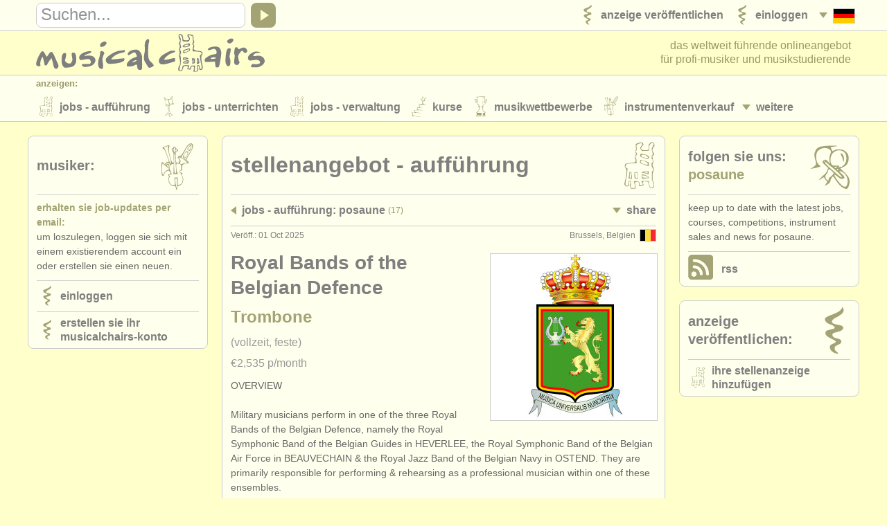

--- FILE ---
content_type: text/html; charset=UTF-8
request_url: https://www.musicalchairs.info/de/jobs/24891?ref=13
body_size: 6011
content:
<!doctype html>
<html lang="de">
<head>
<meta charset="utf-8">
<meta http-equiv="X-UA-Compatible" content="IE=edge">
<meta name="viewport" content="width=device-width, initial-scale=1, user-scalable=no">
<title>Job - Auff&uuml;hrung: Trombone - Royal Bands of the Belgian Defence</title>
<meta name="description" content="Stellenangebot - Beschreibung: OVERVIEW Military musicians perform in one of the three Royal Bands of the Belgian Defence, namely the Royal Symphonic Band of the Belgian Guides in HEVERLEE, the Royal Symphonic Band of the Belgian&hellip;">
<meta property="og:type" content="article">
<meta property="og:title" content="Job - Auff&uuml;hrung: Trombone - Royal Bands of the Belgian Defence">
<meta property="og:description" content="Stellenangebot - Beschreibung: OVERVIEW Military musicians perform in one of the three Royal Bands of the Belgian Defence, namely the Royal Symphonic Band of the Belgian Guides in HEVERLEE, the Royal Symphonic Band of the Belgian&hellip;">
<meta property="og:url" content="https://www.musicalchairs.info/de/jobs/24891">
<meta property="og:image" content="https://www.musicalchairs.info/mast_images/m_srcset.php?img=company_logos/f0b767659af7d25b652be10517b8ea8a.jpg&amp;sec=pj&amp;cvs=share">
<meta property="og:image:width" content="523">
<meta property="og:image:height" content="900">
<meta property="og:site_name" content="musicalchairs"/>
<meta property="fb:admins" content="545094121">
<meta property="fb:app_id" content="452534198157229" />
<meta name="theme-color" content="#ffffff">
<link rel="apple-touch-icon" sizes="180x180" href="/apple-touch-icon.png">
<link rel="icon" type="image/png" sizes="32x32" href="/favicon-32x32.png">
<link rel="icon" type="image/png" sizes="16x16" href="/favicon-16x16.png">
<link rel="manifest" href="/site.webmanifest">
<link rel="mask-icon" href="/safari-pinned-tab.svg" color="#5bbad5"><link rel="alternate" type="application/rss+xml" href="https://www.musicalchairs.info/rss/de/trombone" title="Posaune" /><meta name="msapplication-TileColor" content="#da532c">
<meta name="theme-color" content="#ffffff">
<link rel="alternate" hreflang="x-default" href="https://www.musicalchairs.info/jobs/24891" />
<link rel="alternate" hreflang="en" href="https://www.musicalchairs.info/jobs/24891" />
<link rel="alternate" hreflang="fr" href="https://www.musicalchairs.info/fr/jobs/24891" />
<link rel="alternate" hreflang="it" href="https://www.musicalchairs.info/it/jobs/24891" />
<link rel="alternate" hreflang="es" href="https://www.musicalchairs.info/es/jobs/24891" />
<link rel="alternate" hreflang="ja" href="https://www.musicalchairs.info/jp/jobs/24891" />
<link rel="canonical" href="https://www.musicalchairs.info/jobs/24891" />
<base href="https://www.musicalchairs.info/">
<script async src="https://www.googletagmanager.com/gtag/js?id=G-WXZ2RKC4J7"></script>
<script>
window.dataLayer = window.dataLayer || [];
function gtag(){dataLayer.push(arguments);}
gtag('js', new Date());
gtag('config', 'G-WXZ2RKC4J7');
</script>
<link rel="stylesheet" href="https://unpkg.com/leaflet@1.9.4/dist/leaflet.css" integrity="sha256-p4NxAoJBhIIN+hmNHrzRCf9tD/miZyoHS5obTRR9BMY=" crossorigin=""/>
<link rel="stylesheet" href="https://unpkg.com/leaflet.markercluster@1.4.1/dist/MarkerCluster.css" crossorigin=""/>
<link rel="stylesheet" href="https://unpkg.com/leaflet.markercluster@1.4.1/dist/MarkerCluster.Default.css" crossorigin=""/>
<script src="https://unpkg.com/leaflet@1.9.4/dist/leaflet.js" integrity="sha256-20nQCchB9co0qIjJZRGuk2/Z9VM+kNiyxNV1lvTlZBo=" crossorigin=""></script>
<script src="https://unpkg.com/leaflet.markercluster@1.4.1/dist/leaflet.markercluster.js" crossorigin=""></script>			<link rel="stylesheet" href="cache_frontend/css/mastint.1406.css" media="all" />
<script src="cache_frontend/js/mastint.1406.js"></script>
<script src="js/mch/main/mast.1406.js"></script>
<script src="vendor/tinymce/tinymce/tinymce.min.1406.js"></script>
</head>
<body data-post-section="pj" data-post-id="24891" class="mast rqm_get no-mainnav section-pj single-post nofocus">
<script type="application/ld+json">
{
"@context" : "http:\/\/schema.org",
"@type" : "WebPage",
"url" : "https:\/\/www.musicalchairs.info\/de\/jobs\/24891",
"breadcrumb" : "Jobs - Auff&uuml;hrung > Posaune > Trombone"
}
</script>
<header class="custardback" id="page_header">

<div id="top_nav">
<div class="menu_body_closed" id="search_view">
<div class="page_col">
<div class="top_nav_row">
<div id="top_search">

<div class="menu_item" id="search_open">
<a href="javascript:void(0);" onclick="open_search();" tabindex="-1">
<div class="open_icon_inner">
<div class="menu_item_col">
<div class="down_arrow" id="search_open_icon">
<div></div>
</div>
</div>
<div class="menu_item_col">
<svg><use href="images/mast/svg/nav.svg#search"></use></svg>
</div>
</div>
</a>
</div>
<form method="get" action="https://www.musicalchairs.info/de/search" id="search_form">
<div id="search_field">
<label for="search_query" class="hide_element">Suchen</label>
<input name="q" id="search_query" type="text" value="" onFocus="focus_search()">
</div>
<a href="javascript:{}" id="search_submit" onClick="submit_search()">
<div id="search_icon">
<div></div>
</div>
</a>
</form>
</div>
<nav>
<ul class="menu_auto">
<li class="menu_item" id="lang_nav_head">
<a href="javascript:void(0);" onclick="open_menu('lang_nav');" tabindex="-1">
<div class="menu_item_col menu_shim_left">
<div class="down_arrow" id="lang_nav_more_icon">
<div></div>
</div>
</div>
<div class="menu_item_col">
<div class="lang_more_item">
<div class="lang_more_flag">
<img src="images/flags/32/DE.png" alt="Deutsch">
</div>
</div>
</div>
</a>
</li>

<li class="menu_item">
<a href="https://www.musicalchairs.info/de/login">
<div class="menu_item_inner">

<div class="menu_item_col">
<svg class="sec_icon_shim"><use href="images/mast/svg/sec.svg#lo"></use></svg>
</div>
<div class="menu_item_col">
<div class="menu_item_name"><span>Einloggen</span></div>

</div>
</div>
</a>
</li>
<li class="menu_item">
<a href="https://www.musicalchairs.info/de/publish">
<div class="menu_item_inner">

<div class="menu_item_col">
<svg class="sec_icon_shim"><use href="images/mast/svg/sec.svg#pu"></use></svg>
</div>
<div class="menu_item_col">
<div class="menu_item_name"><span>Anzeige ver&ouml;ffentlichen</span></div>

</div>
</div>
</a>
</li>
</ul>
</nav>
</div>
</div>
</div>
<div class="page_col">
<div class="menu_drop_closed" id="lang_nav_view">
<nav>
<ul id="lang_nav_body">

<li class="lang_menu_item">
<a href="https://www.musicalchairs.info/jobs/24891">
<div class="lang_menu_flag">
<img src="images/flags/32/EN.png" alt="English">
</div>
</a>
</li>
<li class="lang_menu_item">
<a href="https://www.musicalchairs.info/fr/jobs/24891">
<div class="lang_menu_flag">
<img src="images/flags/32/FR.png" alt="Fran&ccedil;ais">
</div>
</a>
</li>
<li class="lang_menu_item">
<a href="https://www.musicalchairs.info/it/jobs/24891">
<div class="lang_menu_flag">
<img src="images/flags/32/IT.png" alt="Italiano">
</div>
</a>
</li>
<li class="lang_menu_item">
<a href="https://www.musicalchairs.info/es/jobs/24891">
<div class="lang_menu_flag">
<img src="images/flags/32/ES.png" alt="Espa&ntilde;ol">
</div>
</a>
</li>
<li class="lang_menu_item">
<a href="https://www.musicalchairs.info/jp/jobs/24891">
<div class="lang_menu_flag">
<img src="images/flags/32/JA.png" alt="">
</div>
</a>
</li>
</ul>
</nav>
</div>
<div class="menu_drop_closed" id="user_nav_view">
<nav>
<ul id="user_nav_body">

</ul>
</nav>
</div>
</div>
</div>
<div class="page_col">
<div class="tab_100">

<a href="https://www.musicalchairs.info/de/" id="header_logo">
<svg><use href="images/mast/svg/nav.svg#name"></use></svg>
</a>
<div id="strapline">

<span id="strapline_prefix">das weltweit f&uuml;hrende Onlineangebot<br></span>
f&uuml;r Profi-Musiker und Musikstudierende
</div>
</div>
</div>

<div id="header_nav">
<div class="menu_main_closed" id="header_nav_view">
<div class="menu_open">
<a href="javascript:void(0);" onclick="open_menu('header_nav');" tabindex="-1">
<div class="menu_item_inner">
<div class="menu_item_col">
<div class="menu_item_closed" id="header_nav_menu_icon">
<div></div><div></div><div></div>
</div>
</div>
<div class="menu_item_col">
<div class="menu_item_name"><span>Sections</span></div>
</div>
</div>
</a>
</div>
<div class="menu_row">
<div class="page_col">
<div class="menu_head">
<div class="menu_name">
Anzeigen:
</div>
</div>
<div class="menu_body">
<div class="menu_col">
<div class="menu_item menu_more_copy" id="header_nav_more_copy"></div>

<nav>
<ul class="menu_auto_grid_2">

<li class="menu_item">
<a href="https://www.musicalchairs.info/de/jobs">
<div class="menu_item_inner">

<div class="menu_item_col">
<svg class="sec_icon_shim"><use href="images/mast/svg/sec.svg#pj"></use></svg>
</div>
<div class="menu_item_col">
<div class="menu_item_name"><span>Jobs - Auff&uuml;hrung</span></div>

</div>
</div>
</a>
</li>
<li class="menu_item">
<a href="https://www.musicalchairs.info/de/teaching-jobs">
<div class="menu_item_inner">

<div class="menu_item_col">
<svg class="sec_icon_shim"><use href="images/mast/svg/sec.svg#tj"></use></svg>
</div>
<div class="menu_item_col">
<div class="menu_item_name"><span>Jobs - Unterrichten</span></div>

</div>
</div>
</a>
</li>
<li class="menu_item">
<a href="https://www.musicalchairs.info/de/admin-jobs">
<div class="menu_item_inner">

<div class="menu_item_col">
<svg class="sec_icon_shim"><use href="images/mast/svg/sec.svg#aj"></use></svg>
</div>
<div class="menu_item_col">
<div class="menu_item_name"><span>Jobs - Verwaltung</span></div>

</div>
</div>
</a>
</li>
<li class="menu_item">
<a href="https://www.musicalchairs.info/de/courses">
<div class="menu_item_inner">

<div class="menu_item_col">
<svg class="sec_icon_shim"><use href="images/mast/svg/sec.svg#co"></use></svg>
</div>
<div class="menu_item_col">
<div class="menu_item_name"><span>Kurse</span></div>

</div>
</div>
</a>
</li>
<li class="menu_item">
<a href="https://www.musicalchairs.info/de/competitions">
<div class="menu_item_inner">

<div class="menu_item_col">
<svg class="sec_icon_shim"><use href="images/mast/svg/sec.svg#cp"></use></svg>
</div>
<div class="menu_item_col">
<div class="menu_item_name"><span>Musikwettbewerbe</span></div>

</div>
</div>
</a>
</li>
<li class="menu_item">
<a href="https://www.musicalchairs.info/de/sales">
<div class="menu_item_inner">

<div class="menu_item_col">
<svg class="sec_icon_shim"><use href="images/mast/svg/sec.svg#sa"></use></svg>
</div>
<div class="menu_item_col">
<div class="menu_item_name"><span>Instrumentenverkauf</span></div>

</div>
</div>
</a>
</li>
<li class="menu_item">
<a href="https://www.musicalchairs.info/de/stolen">
<div class="menu_item_inner">

<div class="menu_item_col">
<svg class="sec_icon_shim"><use href="images/mast/svg/sec.svg#st"></use></svg>
</div>
<div class="menu_item_col">
<div class="menu_item_name"><span>Gestohlene Instrumente</span></div>

</div>
</div>
</a>
</li>
</ul>
</nav>
</div>
<div class="menu_col">
<div class="menu_item menu_more" id="header_nav_more">
<a href="javascript:void(0);" onclick="open_menu('header_nav');" tabindex="-1">
<div class="menu_item_col">
<div class="down_arrow" id="header_nav_more_icon">
<div></div>
</div>
</div>
<div class="menu_item_col menu_more_shim">
<div class="menu_item_name"><span>
Weitere
</span></div>
</div>
</a>
</div>
</div>
</div>
</div>
</div>

<div class="menu_row">
<div class="page_col">

<div class="menu_head border_top">
<div class="menu_name">Verzeichnisse:</div>
</div>
<div class="menu_body">

<nav>
<ul class="menu_auto_grid_2">

<li class="menu_item">
<a href="https://www.musicalchairs.info/de/orchestras">
<div class="menu_item_inner">

<div class="menu_item_col">
<svg class="sec_icon_wide_shim"><use href="images/mast/svg/sec.svg#or"></use></svg>
</div>
<div class="menu_item_col">
<div class="menu_item_name"><span>Orchester</span></div>

</div>
</div>
</a>
</li>
<li class="menu_item">
<a href="https://www.musicalchairs.info/de/conservatoires">
<div class="menu_item_inner">

<div class="menu_item_col">
<svg class="sec_icon_wide_shim"><use href="images/mast/svg/sec.svg#cv"></use></svg>
</div>
<div class="menu_item_col">
<div class="menu_item_name"><span>Musikhochschulen</span></div>

</div>
</div>
</a>
</li>
<li class="menu_item">
<a href="https://www.musicalchairs.info/de/youthorchestras">
<div class="menu_item_inner">

<div class="menu_item_col">
<svg class="sec_icon_wide_shim"><use href="images/mast/svg/sec.svg#yo"></use></svg>
</div>
<div class="menu_item_col">
<div class="menu_item_name"><span>Jugendorchester</span></div>

</div>
</div>
</a>
</li>
</ul>
</nav>
</div>
</div>
</div>
<div class="menu_row">
<div class="page_col">

<div class="menu_head border_top">
<div class="menu_name">musicalchairs:</div>
</div>
<div class="menu_body">

<nav>
<ul class="menu_auto_grid_2">

<li class="menu_item">
<a href="https://www.musicalchairs.info/de/about/">
<div class="menu_item_inner">

<div class="menu_item_col">
<svg class="sec_icon_shim"><use href="images/mast/svg/sec.svg#ab"></use></svg>
</div>
<div class="menu_item_col">
<div class="menu_item_name"><span>&uuml;ber musicalchairs</span></div>

</div>
</div>
</a>
</li>
<li class="menu_item">
<a href="https://www.musicalchairs.info/de/contact">
<div class="menu_item_inner">

<div class="menu_item_col">
<svg class="sec_icon_shim"><use href="images/mast/svg/sec.svg#ct"></use></svg>
</div>
<div class="menu_item_col">
<div class="menu_item_name"><span>Kontakt</span></div>

</div>
</div>
</a>
</li>
<li class="menu_item">
<a href="https://www.musicalchairs.info/de/feeds">
<div class="menu_item_inner">

<div class="menu_item_col">
<svg class="sec_icon_shim"><use href="images/mast/svg/sec.svg#rs"></use></svg>
</div>
<div class="menu_item_col">
<div class="menu_item_name"><span>RSS Feeds</span></div>

</div>
</div>
</a>
</li>
<li class="menu_item">
<a href="https://www.musicalchairs.info/de/news">
<div class="menu_item_inner">

<div class="menu_item_col">
<svg class="sec_icon_shim"><use href="images/mast/svg/sec.svg#ne"></use></svg>
</div>
<div class="menu_item_col">
<div class="menu_item_name"><span>Nachrichten in der klassischen Musik</span></div>

</div>
</div>
</a>
</li>
</ul>
</nav>
</div>
</div>
</div>
<div class="menu_row">
<div class="page_col">

<div class="menu_head border_top">
<div class="menu_name">Verlage:</div>
</div>
<div class="menu_body">

<nav>
<ul class="menu_auto_grid_2">

<li class="menu_item">
<a href="https://www.musicalchairs.info/de/publish">
<div class="menu_item_inner">

<div class="menu_item_col">
<svg class="sec_icon_shim"><use href="images/mast/svg/sec.svg#pu"></use></svg>
</div>
<div class="menu_item_col">
<div class="menu_item_name"><span>Anzeige ver&ouml;ffentlichen</span></div>

</div>
</div>
</a>
</li>
<li class="menu_item">
<a href="https://www.musicalchairs.info/help/ats">
<div class="menu_item_inner">

<div class="menu_item_col">
<svg class="sec_icon_shim"><use href="images/mast/svg/sec.svg#pu"></use></svg>
</div>
<div class="menu_item_col">
<div class="menu_item_name"><span>Find out about our <abbr>ATS</abbr></span></div>

</div>
</div>
</a>
</li>
<li class="menu_item">
<a href="https://www.musicalchairs.info/help/ats-faqs">
<div class="menu_item_inner">

<div class="menu_item_col">
<svg class="sec_icon_shim"><use href="images/mast/svg/sec.svg#pu"></use></svg>
</div>
<div class="menu_item_col">
<div class="menu_item_name"><span><abbr>ATS</abbr> FAQ</span></div>

</div>
</div>
</a>
</li>
<li class="menu_item">
<a href="https://www.musicalchairs.info/de/login">
<div class="menu_item_inner">

<div class="menu_item_col">
<svg class="sec_icon_shim"><use href="images/mast/svg/sec.svg#lo"></use></svg>
</div>
<div class="menu_item_col">
<div class="menu_item_name"><span>Einloggen</span></div>

</div>
</div>
</a>
</li>
</ul>
</nav>
</div>
</div>
</div>
</div>
</div>
</header>

<main id="main" class="custardback">
<div class="page_col">

<div id="main_both">

<div class="primary" id="primain_col">


<script type="application/ld+json">
{

"@context" : "http:\/\/schema.org",
"@type" : "JobPosting",
"url" : "https:\/\/www.musicalchairs.info\/de\/jobs\/24891",
"title" : "Trombone",
"description" : "OVERVIEW\r\n\r\nMilitary musicians perform in one of the three Royal Bands of the Belgian Defence, namely the Royal Symphonic Band of the Belgian Guides in HEVERLEE, the Royal Symphonic Band of the Belgian Air Force in BEAUVECHAIN & the Royal Jazz Band of the Belgian Navy in OSTEND. They are primarily responsible for performing & rehearsing as a professional musician within one of these ensembles.\r\n\r\nJOB DUTIES & REQUIREMENTS\r\n\r\nPlease check the links below.",
"employmentType" : "FULL_TIME",
"datePosted" : "2025-10-01",
"validThrough" : "2026-04-08",
"jobStartDate" : "September 2026",
"hiringOrganization" : {
"@type" : "Organization",
"name" : "Royal Bands of the Belgian Defence",
"logo" : "https:\/\/www.musicalchairs.info\/mast_images\/m_srcset.php?img=company_logos%2Ff0b767659af7d25b652be10517b8ea8a.jpg&sec=jo&cvs=share",
"url" :  "https:\/\/www.musicalchairs.info\/de\/company-profile\/693"
},
"jobLocation" : {
"@type" : "Place",
"address" : {
"@type" : "PostalAddress",
"streetAddress" : "Hertogstraat 184",
"addressLocality" : "Brussels",
"addressRegion" : "Heverlee",
"postalCode" : "3001",
"addressCountry" : "Belgien"
}
},
"baseSalary" : {
"@type" : "MonetaryAmount",
"currency" : "EUR",
"value" : {
"@type" : "QuantitativeValue",
"value" : 2535.00,
"unitText" : "month"
}
}
}
</script>
<div class="box_outer">
<div class="box_head">
<div class="box_head_col">
<div class="box_head_text">
<h4>Stellenangebot - Auff&uuml;hrung</h4>
</div>
</div>
<div class="box_head_col align_right">
<svg><use href="images/mast/svg/sec.svg#pj"></use></svg>
</div>
</div>
<div class="box_body">



<div class="box_break border_top"></div>
<div class="menu_body_closed" id="post_nav_view">
<div class="menu_row">
<nav class="tab_100">
<ul class="row_100">

<li class="menu_item col_75">
<a href="https://www.musicalchairs.info/de/trombone/jobs">
<div class="menu_item_inner">

<div class="menu_item_col">
<div class="left_arrow">
<div></div>
</div>
</div>
<div class="menu_item_col">
<div class="menu_item_name"><span>Jobs - Auff&uuml;hrung: Posaune</span></div>

<div class="menu_item_info">
(17)
</div>
</div>
</div>
</a>
</li>
<li class="col_25">
<div class="menu_item float_right">
<a href="javascript:void(0);" onclick="open_menu('post_nav');">
<div class="menu_item_col">
<div class="down_arrow" id="post_nav_more_icon">
<div></div>
</div>
</div>
<div class="menu_item_col post_more_shim">
<div class="menu_item_name"><span>Share</span></div>
</div>
</a>
</div>
</li>
</ul>
</nav>
</div>
<div class="menu_row">
<nav>
<ul class="share_menu">

<li class="share_menu_item">
<a href="https://www.facebook.com/dialog/feed?app_id=452534198157229&display=popup&caption=musicalchairs.info&redirect_uri=https://www.musicalchairs.info/de/jobs/24891&link=https://www.musicalchairs.info/de/jobs/24891" title="Facebook">
<div class="share_menu_icon">
<svg class="fb_color"><use href="images/mast/svg/nav.svg#fb"></use></svg>
</div>
</a>
</li>
<li class="share_menu_item">
<a href="https://twitter.com/intent/tweet?text=Job+-+Auff%C3%BChrung%3A+Trombone+-+Royal+Bands+of+the+Belgian+Defence&url=https://www.musicalchairs.info/de/jobs/24891" target="_blank" title="Twitter">
<div class="share_menu_icon">
<svg class="tw_color"><use href="images/mast/svg/nav.svg#tw"></use></svg>
</div>
</a>
</li>
<li class="share_menu_item">
<a href="https://www.linkedin.com/shareArticle?mini=true&&url=https://www.musicalchairs.info/de/jobs/24891&title=Job+-+Auff%C3%BChrung%3A+Trombone+-+Royal+Bands+of+the+Belgian+Defence&summary=OVERVIEW+Military+musicians+perform+in+one+of+the+three+Royal+Bands+of+the+Belgian+Defence%2C+namely+the+Royal+Symphonic+Band+of+the+Belgian+Guides+in+HEVERLEE%2C+the+Royal+Symphonic+Band+of+the+Belgian%E2%80%A6&source=musicalchairs" target="_blank" title="LinkedIn">
<div class="share_menu_icon">
<svg class="li_color"><use href="images/mast/svg/nav.svg#li"></use></svg>
</div>
</a>
</li>
<li class="share_menu_item">
<a href="mailto:?subject=Job%20-%20Auff%C3%BChrung%3A%20Trombone%20-%20Royal%20Bands%20of%20the%20Belgian%20Defence&amp;body=https://www.musicalchairs.info/de/jobs/24891" title="Email">
<div class="share_menu_icon">
<svg class="em_color"><use href="images/mast/svg/nav.svg#em"></use></svg>
</div>
</a>
</li>
</ul>
</nav>
</div>
</div>

<div class="details">
<div class="post_item_inner">
<div class="post_item_head border_top">
<div class="post_item_flag"><img src="images/flags/24/BE.png" alt="Belgien"></div>
<div class="post_item_location preserve_case">Brussels, Belgien</div>
<div class="post_item_date output-date">Ver&ouml;ff.: 01 Oct 2025</div>
<div class="clear_both"></div>
</div>
<div class="post_item_body">

<div class="post_image_box"><a href="https://www.musicalchairs.info/de/company-profile/693?ref=pj&amp;jid=24891">
<div class="post_image_sq">
<img src="mast_images/m_srcset.php?img=company_logos/f0b767659af7d25b652be10517b8ea8a.jpg&sec=jo&cvs=post" alt="Royal Bands of the Belgian Defence" class="border_all">
</div></a></div>
<div class="post_item_name preserve_case"><h2>Royal Bands of the Belgian Defence</h2></div>
<div class="post_item_info preserve_case"><h1>Trombone</h1></div>
<div class="post_item_jobinfo"><span class="grey_text">(Vollzeit, feste)</span></div>
<div class="post_item_jobinfo"><span class="grey_text">&euro;2,535 p/month</span></div>
<div class="post_item_desc preserve_case">OVERVIEW<br><br>Military musicians perform in one of the three Royal Bands of the Belgian Defence, namely the Royal Symphonic Band of the Belgian Guides in HEVERLEE, the Royal Symphonic Band of the Belgian Air Force in BEAUVECHAIN &amp; the Royal Jazz Band of the Belgian Navy in OSTEND. They are primarily responsible for performing &amp; rehearsing as a professional musician within one of these ensembles.<br><br>JOB DUTIES &amp; REQUIREMENTS<br><br>Please check the links below.</div>
<div class="post_item_closingdate">Bewerbungsschluss: <span class="grey_text output-date">08 Apr 2026</span></div>
<div class="post_item_closingdate">Start date: <span class="grey_text output-date">September 2026</span></div>
<!--applyhere-->

<div class="post_content_subhead">
Weitere angaben/How to apply:
</div>
<div class="post_button_row">
<a href="https://fa-eqnh-saasfaprod1.fa.ocs.oraclecloud.com/hcmUI/CandidateExperience/fr/sites/Travailler-a-la-Defense/job/21172" target="_blank" rel="nofollow" class="button_link">
<div class="post_button_outer">
<div class="post_button_inner dark_button">
<div class="post_button_name"><span>Musicien Trombone - Sous-officier (Bachelier)</span></div>
<div class="post_button_icon"><div class="button_right_arrow"><div></div></div></div>
</div>
</div>
</a></div><div class="post_button_row">
<a href="https://fa-eqnh-saasfaprod1.fa.ocs.oraclecloud.com/hcmUI/CandidateExperience/nl/sites/Werken-bij-Defensie/job/21172" target="_blank" rel="nofollow" class="button_link">
<div class="post_button_outer">
<div class="post_button_inner dark_button">
<div class="post_button_name"><span>Muzikant Trombone - Onderofficier (Bachelor)</span></div>
<div class="post_button_icon"><div class="button_right_arrow"><div></div></div></div>
</div>
</div>
</a></div>
<div class="post_button_row">

<a href="https://www.musicalchairs.info/de/company-profile/693?ref=pj&amp;jid=24891" class="button_link">
<div class="post_button_outer">
<div class="post_button_inner dark_button">
<div class="post_button_name"><span>Institutionsprofil anzeigen</span></div>
<div class="post_button_icon"><div class="button_right_arrow"><div></div></div></div>
</div>
</div>
</a>
</div>

<!--applyform-->
<!--applydone-->

<div class="post_disclaimer border_top">

<div class="post_disclaimer">
Whilst musicalchairs makes every effort to ensure that the information listed IS accurate, fair AND genuine, we cannot take responsibility if it transpires that an advert has misled.
</div>
</div>
<div class="clear_both"></div>
</div>
</div>

<!--applyform_html-->
</div>



</div>
</div>
</div>

<aside class="sidebar" id="relmain_col">


<div class="box_outer">
<div class="box_head">
<div class="box_head_col">
<div class="box_head_text">
<h4>Musiker:</h4>
</div>
</div>
<div class="box_head_col align_right">
<svg class="sec_icon_wide_shim"><use href="images/mast/svg/sec.svg#mu"></use></svg>
</div>
</div>
<div class="box_body">




<div class="box_text border_top"><strong class="gold_text">erhalten Sie Job-Updates per email:</strong>
<br>
um loszulegen, loggen Sie sich mit einem existierendem Account ein oder erstellen Sie einen neuen.</div>
<div class="box_break border_top"></div>
<nav>
<ul>
<li class="menu_item">
<a href="https://www.musicalchairs.info/de/login">
<div class="menu_item_inner">

<div class="menu_item_col">
<svg class="sec_icon_shim"><use href="images/mast/svg/sec.svg#pu"></use></svg>
</div>
<div class="menu_item_col">
<div class="menu_item_foot"><span>Einloggen</span></div>

</div>
</div>
</a>
</li>
<li class="menu_item">
<a href="https://www.musicalchairs.info/de/create">
<div class="box_break border_top"></div>
<div class="menu_item_inner">

<div class="menu_item_col">
<svg class="sec_icon_shim"><use href="images/mast/svg/sec.svg#pu"></use></svg>
</div>
<div class="menu_item_col">
<div class="menu_item_foot"><span>Erstellen Sie Ihr musicalchairs-Konto</span></div>

</div>
</div>
</a>
</li></ul>
</nav>



</div>
</div>
</aside>
</div>
<div id="side_both">

<aside class="sidebar" id="extmain_col">


<div class="box_outer">
<div class="box_head">
<div class="box_head_col">
<div class="box_head_text">
<h4>
Folgen Sie uns:<span class="gold_text"> Posaune</span>
</h4>
</div>
</div>
<div class="box_head_col align_right">
<svg class="sec_icon_wide_shim"><use href="images/mast/svg/sub_by_id.svg#sub13"></use></svg>
</div>
</div>
<div class="box_body">




<div class="box_text border_top">Keep up to date with the latest Jobs, Courses, Competitions, Instrument Sales and News for Posaune.</div>
<div class="box_break "></div>
<nav>
<ul>
<li class="menu_item">
<a href="https://www.musicalchairs.info/rss/de/trombone" target="_blank">
<div class="box_break border_top"></div>
<div class="menu_item_inner">

<div class="menu_item_col">
<div class="share_menu_icon">
<svg class="rs_color"><use href="images/mast/svg/nav.svg#rs"></use></svg>
</div>
</div>
<div class="menu_item_col">
<div class="menu_item_name"><span>RSS</span></div>

</div>
</div>
</a>
</li></ul>
</nav>



</div>
</div>

<div class="box_outer">
<div class="box_head">
<div class="box_head_col">
<div class="box_head_text">
<h4>Anzeige ver&ouml;ffentlichen:</h4>
</div>
</div>
<div class="box_head_col align_right">
<svg><use href="images/mast/svg/sec.svg#pu"></use></svg>
</div>
</div>
<div class="box_body">




<div class="box_break border_top"></div>
<nav>
<ul id="publish_nav">
<li class="menu_item">
<a href="https://www.musicalchairs.info/de/jobs-add">
<div class="menu_item_inner">

<div class="menu_item_col">
<svg class="sec_icon_shim"><use href="images/mast/svg/sec.svg#pj"></use></svg>
</div>
<div class="menu_item_col">
<div class="menu_item_foot"><span>Ihre Stellenanzeige hinzuf&uuml;gen</span></div>

</div>
</div>
</a>
</li></ul>
</nav>



</div>
</div>
</aside>
</div>
</div>
<div class="clear_both"></div>
</main>
<footer class="custardback" id="page_footer">

<div id="footer_nav">
<div class="page_col">
<div class="float_right" id="contact_nav">
<div class="menu_head">
<div class="menu_name float_right">
musicalchairs:
</div>
</div>
<nav class="pad_right">
<ul>

<li class="menu_item">
<a href="https://www.musicalchairs.info/de/contact">
<div class="menu_item_inner">

<div class="menu_item_col">
<svg class="sec_icon_shim"><use href="images/mast/svg/sec.svg#ct"></use></svg>
</div>
<div class="menu_item_col">
<div class="menu_item_name"><span>Kontakt</span></div>

</div>
</div>
</a>
</li>
<li class="menu_item">
<a href="https://www.musicalchairs.info/de/about/">
<div class="menu_item_inner">

<div class="menu_item_col">
<svg class="sec_icon_shim"><use href="images/mast/svg/sec.svg#ab"></use></svg>
</div>
<div class="menu_item_col">
<div class="menu_item_name"><span>&uuml;ber musicalchairs</span></div>

</div>
</div>
</a>
</li>
</ul>
</nav>
</div>
<div class="menu_head">
<div class="menu_name">
:
</div>
</div>
<nav class="pad_left">
<ul>

<li class="share_menu_item">
<a href="https://www.facebook.com/musicalchairs.info" target="_blank">
<div class="share_menu_icon">
<svg class="fb_color"><use href="images/mast/svg/nav.svg#fb"></use></svg>
</div>
</a>
</li>
<li class="share_menu_item">
<a href="https://www.linkedin.com/company/musicalchairs" target="_blank">
<div class="share_menu_icon">
<svg class="li_color"><use href="images/mast/svg/nav.svg#li"></use></svg>
</div>
</a>
</li>
<li class="share_menu_item">
<a href="https://www.musicalchairs.info/de/feeds">
<div class="share_menu_icon">
<svg class="rs_color"><use href="images/mast/svg/nav.svg#rs"></use></svg>
</div>
</a>
</li>
</ul>
</nav>
</div>
</div>
<div class="page_col">
<div id="page_footer_info">
&copy; musicalchairs 2026
<br>registered office: 23 Stockton Road, Chorlton-cum-Hardy, Manchester, M21 9FB, United Kingdom.
<br>company registration number: ​6199692 place of registration: england &amp; wales
<br>compliance notice: ​This site uses cookies to track visitor numbers and activity
<br>for more information on our use of cookies please read our
<a href="https://www.musicalchairs.info/about/privacy" target="_blank">
Privacy policy
</a>
</div>
</div>
</footer>

<script>
var search_prompt = "Suchen...";
(function(){
load_all_menus();
adjust_nav_head();
load_search('');
load_text();
})();
window.addEventListener('resize', function() {
reset_all_menus();
}, true);
</script>
<script>
(function(i,s,o,g,r,a,m){i['GoogleAnalyticsObject']=r;i[r]=i[r]||function(){
(i[r].q=i[r].q||[]).push(arguments)},i[r].l=1*new Date();a=s.createElement(o),
m=s.getElementsByTagName(o)[0];a.async=1;a.src=g;m.parentNode.insertBefore(a,m)
})(window,document,'script','//www.google-analytics.com/analytics.js','ga');
ga('create', 'UA-2677574-10', 'musicalchairs.info');
ga('send', 'pageview');
</script></body>
</html>

--- FILE ---
content_type: image/svg+xml
request_url: https://www.musicalchairs.info/images/mast/svg/sub_by_id.svg
body_size: 48672
content:
<svg version="1.1" xmlns="http://www.w3.org/2000/svg" xmlns:xlink="http://www.w3.org/1999/xlink">
	<symbol id="sub2" viewBox="0 0 100 100">
		<path  d="M94.667,84.333c-0.367-0.366-0.667-2.085-0.667-3.818,0-4.647-2.796-13.25-5.766-17.737-2.42-3.657-2.85-3.888-6.168-3.302-1.961,0.347-4.354,0.862-5.316,1.145-2.8732,0.84401-1.9923-1.2753,1.8445-4.438,4.1291-3.4036,4.3022-6.483,0.39529-7.0335-2.5062-0.35312-4.2196-1.9684-3.4348-3.2381,0.23263-0.37641,1.9577-0.9723,3.8335-1.3242s4.0183-1.3769,4.761-2.2778c1.2297-1.4915,0.88841-1.5837-3.815-1.0307-2.841,0.33403-10.941,2.4169-18,4.6287-12.599,3.9475-24.275,6.3548-29.297,6.04-4.1359-0.25924-4.7813-0.03585-5.2675,1.8234-0.34279,1.3108-2.2043,2.0688-7.1689,2.9192-6.2295,1.0671-12.437,3.8079-11.269,4.9758,0.27821,0.27821,3.836-0.03139,7.9063-0.68798,12.473-2.012,11.921-0.61938-1.1188,2.825-6.8084,1.798-12.512,3.138-12.673,2.976-0.1616-0.162-0.4405-1.609-0.6197-3.217-0.4527-4.061,3.7934-6.758,14.168-9l8.1901-1.7696-0.63512-3.3855-0.63512-3.3855,6.0209,0.62931c5.1461,0.53787,6.1175,0.3776,6.6857-1.103,0.53724-1.4,1.4527-1.6191,4.7724-1.142,5.634,0.812,9.107-1.055,9.107-4.893,0-2.5113-0.4712-3.0258-3.3007-3.6045-1.8154-0.37129-3.4805-0.85481-3.7002-1.0745-0.99357-0.99357,2.2737-5.3645,4.2193-5.6446,1.7001-0.24473,2.2345-1.099,2.475-3.9563,0.28624-3.4015,0.62754-3.7434,5.1262-5.135,3.7798-1.1692,5.2282-1.2357,6.7138-0.30789,1.5754,0.98382,2.3151,0.79302,4.3937-1.1334,3.1363-2.9066,13.52-6.1365,16.955-5.2743,3.0113,0.75578,6.6188,4.3317,6.6155,6.5575-0.0015,1.0309-0.9835,1.5957-2.8903,1.6624-4.532,0.159-6.108,1.14-6.108,3.804,0,3.691,1.757,7.596,3.418,7.596,2.8416,0,8.3873,4.0884,9.0324,6.6589,0.35575,1.4174,0.51242,2.6606,0.34815,2.7626-0.59361,0.36866-8.3436,3.4234-10.198,4.0198-1.8129,0.58294-1.7959,0.72147,0.3723,3.0294,1.5754,1.677,2.0929,3.1324,1.6878,4.7467-0.54641,2.1771-0.3344,2.3043,3.2669,1.9609,8.6943-0.82914,10.909,4.1072,8.4343,18.8-1.7505,10.394-1.7293,10.32-2.6948,9.3547zm-33.429-41.382c2.056-0.571,4.2124-1.9242,4.792-3.0071,0.83148-1.5536,1.4515-1.7561,2.9393-0.95983,2.0899,1.1185,4.6209,0.49369,7.2902-1.7995,1.5113-1.2983,1.6692-2.5969,1.1188-9.1968l-0.6409-7.685,3.1312-0.62623c1.723-0.344,3.132-1.137,3.132-1.762,0-0.77-1.199-0.912-3.715-0.44-5.4786,1.0278-9.2426,3.2851-10.355,6.2096-0.91895,2.417-1.2964,2.5478-5.707,1.9777-2.5977-0.33577-5.6932-0.88844-6.8791-1.2282-2.0344-0.58284-2.1966-0.18506-2.8748,7.0527-0.74192,7.9173,0.27328,12.519,2.7594,12.508,0.69929-0.0031,2.9536-0.47276,5.0097-1.0438z"/>
	</symbol>
	<symbol id="sub3" viewBox="0 0 100 100">
		<path d="M91.706,91c-0.297-0.825-0.768-4.066-1.046-7.203-0.922-10.399-1.789-11.232-19.66-18.896-13.471-5.777-20.022-7.108-37.5-7.618-18.57-0.543-21.137,0.034-21.92,4.922-0.29,1.812-0.917,5.77-1.394,8.795l-0.86614,5.5-1.2479-3c-1.4809-3.561-1.8832-13.465-0.7629-18.793l0.7975-3.7927,7.5647,0.2415c8.9355,0.28526,10.809-1.0945,10.005-7.3671-0.31778-2.4786-0.0021-4.104,0.95063-4.8947,0.78452-0.65109,2.8134-3.2389,4.5086-5.7507,3.0238-4.4804,3.0581-4.667,1.8145-9.8512-1.1578-4.8261-1.1024-5.4669,0.63868-7.3908,2.6587-2.9379,5.9888-4.4834,12.592-5.8442,6.3491-1.3084,15.399-0.1791,21.366,2.6659l3.3581,1.6014-2.4522,2.9143c-4.424,5.2576-2.8233,10.732,6.5088,22.261,5.7808,7.1414,7.343,11.211,6.7623,17.615l-0.51869,5.7202,6.6477,2.3439,6.647,2.345-0.215,9.488c-0.219,9.649-1.547,16.854-2.579,13.989zm-14.842-35.193c1.3076-4.2282,1.2814-5.1374-0.26491-9.1864-1.655-4.335-3.933-6.774-13.934-14.921-5.143-4.189-5.829-6.191-2.415-7.048,1.9614-0.49228,2.25-1.2118,2.25-5.61,0-4.9741-0.04941-5.0546-3.5-5.7031-4.2083-0.79098-15.983,1.0837-20.065,3.1947-3.2768,1.6945-3.6172,3.614-1.5238,8.5928,1.398,3.3248,1.3691,3.401-3.099,8.1778-4.8267,5.1602-5.0014,6.2013-2.623,15.631,0.90126,3.5733,1.8473,4.1058,9.4557,5.322l3.6448,0.58262,0.69033-5.6701c0.75777-6.224,3.341-12.965,5.7206-14.929,1.3019-1.0742,1.4611-0.92198,1.0863,1.0387-0.24156,1.2636,0.49487,4.7551,1.6365,7.7587,1.1416,3.0037,2.0759,7.3738,2.0762,9.7113,0.000442,3.724,0.27896,4.2569,2.2505,4.3059,1.2375,0.03073,4.275,0.91626,6.75,1.9678,2.475,1.0516,5.8304,1.8139,7.4565,1.6941,2.5873-0.19064,3.1377-0.80383,4.4078-4.9105zm-24.223-1.315c0.938-2.444-0.587-8.492-2.141-8.492s-3.079,6.048-2.141,8.492c0.318,0.83,1.281,1.508,2.141,1.508,0.85952,0,1.8231-0.67839,2.1413-1.5075z"/>
	</symbol>
	<symbol id="sub4" viewBox="0 0 100 100">
		<path d="M4.0894,89.5c-0.6804-2.2-1.4906-9.288-1.8005-15.75l-0.5634-11.75h5.4123c5.4016,0,5.4268-0.01461,12.789-7.4264,7.3062-7.3552,7.3645-7.4559,6.0969-10.516-1.1177-2.6983-0.99585-3.88,0.96106-9.3236,3.3152-9.2219,8.6649-19.002,12.346-22.57,2.9674-2.8761,3.5423-3.061,6.701-2.1551,5.305,1.522,9.664,1.2,19.468-1.4352l9-2.4195,2.214,2.6729c2.649,3.1978,2.781,4.0458,0.749,4.8258-1.846,0.708-4.463,5.495-4.463,8.162,0,1.0531,0.87544,3.0277,1.9454,4.388l1.9454,2.4732-2.859,3.4685-2.859,3.4685,3.1636,10.709,3.164,10.71,10.434,0.502c5.7389,0.27622,10.552,0.61972,10.695,0.76334,0.751,0.751-1.76,19.772-3.063,23.204l-1.5184,4,0.72617-4c1.446-7.965,0.885-16.118-1.274-18.506-1.9113-2.1145-2.4436-2.1778-12-1.4266-5.5,0.43235-11.35,0.70793-13,0.61239s-6.375,0.48967-10.5,1.3005c-4.125,0.81079-11.55,1.9334-16.5,2.4948-4.95,0.56135-10.502,1.2743-12.337,1.5843-3.037,0.51297-3.2771,0.37509-2.6712-1.5338,0.65047-2.0494,0.42918-2.0909-9.6631-1.8116l-10.329,0.287,0.2695,11c0.1483,6.05-0.1158,12.575-0.5867,14.5l-0.85626,3.5-1.2371-4zm39.262-30.081c0.89493-0.34342,1.6762-2.6905,2.0754-6.2348,1.5316-13.6,3.5067-17.975,7.5368-16.696,2.9462,0.93509,4.8677,5.2914,6.1567,13.959l1.123,7.553h6.879c5.504,0,6.878-0.305,6.878-1.529,0-2.1323-5.5003-12.812-7.4184-14.404-2.3056-1.9135-1.9913-3.2136,2.0217-8.3645l3.6033-4.625-2.1033-2.6739c-2.8993-3.6859-2.6337-7.3469,0.86886-11.976,1.6347-2.1605,2.9847-4.3157,3-4.7894,0.05541-1.7156-7.6349,0.59358-14.84,4.4559-6.907,3.7026-7.583,3.8718-10.809,2.7053-5.2716-1.9062-7.8607,0.17765-15.133,12.179-4.692,7.744-6.1586,11.013-5.7216,12.754,0.3715,1.4802,1.2073,2.2354,2.2729,2.0538,3.7172-0.6337,2.2126,3.3118-3.6774,9.6431-3.336,3.587-6.065,6.825-6.065,7.196,0,0.752,21.087-0.337,23.351-1.206zm11.62-1.38c0.80907-0.51167,1.2591-1.1159,1-1.3428-0.861-0.753-7.971,0.507-7.971,1.413,0,1.1707,5.0898,1.1194,6.971-0.07035zm-0.471-6.039c0.34907-0.56481-0.46994-1-1.882-1-1.375,0-2.7781,0.45-3.118,1-0.34907,0.56481,0.46994,1,1.882,1,1.375,0,2.7781-0.45,3.118-1zm0.52981-7.9443c-1.583-2.957-2.821-3.315-3.98-1.15-1.525,2.85-1.368,3.094,1.985,3.094,2.6963,0,2.919-0.21707,1.9946-1.9443z"/>
	</symbol>
	<symbol id="sub5" viewBox="0 0 100 100">
		<path d="m83.023,93.71c-0.01275-0.43441,0.90781-2.6147,2.0457-4.8452,1.9544-3.8309,1.9745-4.1596,0.36398-5.9392-4.162-4.599-20.902-8.098-47.433-9.914-20.079-1.374-29.702-1.299-30.665,0.238-0.4307,0.688-1.0532,3.275-1.3834,5.75-0.5743,4.306-0.6469,4.389-1.6809,1.935-0.5943-1.411-1.4067-5.175-1.8053-8.366l-0.7248-5.801,7.6297,0.386c6.8627,0.346,7.6297,0.201,7.6297-1.442,0-4.7724,2.5232-11.169,5.6322-14.278,2.7688-2.7688,3.2351-3.8481,2.7375-6.3363-0.85684-4.2842,0.86384-8.3519,6.8574-16.211l5.252-6.887h8.761c4.818,0,8.76,0.243,8.76,0.54,0,0.29691-0.89881,2.3017-1.9974,4.455l-1.9974,3.9152,3.9974,3.2124c2.198,1.767,3.997,3.937,3.997,4.823,0,0.88557,0.71554,2.6317,1.5901,3.8803,1.3432,1.9176,1.8358,2.0687,3.1719,0.97251,2.2328-1.8317,12.472-17.584,17.888-27.52,2.5102-4.6051,4.8534-8.2387,5.2071-8.0746,0.35366,0.16409,3.2306,1.8035,6.3931,3.6432l5.7501,3.3448-1.7501,3.0066c-0.962,1.652-2.981,4.05-4.485,5.326-6.329,5.37-25.888,38.331-27.376,46.132l-0.60201,3.157,5.8564,1.1732c8.384,1.6796,21.631,4.9541,22.153,5.4759,1.2137,1.2137-1.3622,6.247-5.3191,10.394-2.437,2.5538-4.4414,4.2878-4.4542,3.8534zm-21.465-25.96c2.5884-7.907,5.8127-13.895,15.56-28.9,4.8773-7.5076,9.144-14.37,9.4817-15.25,0.338-0.88,1.162-1.6,1.833-1.6,0.67028,0,2.194-1.0382,3.386-2.307,1.6786-1.7868,1.8983-2.576,0.97431-3.5-1.8547-1.8547-5.5803-1.4386-6.2587,0.69898-0.80963,2.5509-17.004,26.735-20.8,31.061-1.6661,1.8989-4.3239,6.2192-5.9062,9.6006-2.7694,5.9182-7.1098,9.7293-8.8202,7.7447-1.3-1.509-3.277-7.364-2.686-7.955,1.205-1.204,3.678,0.665,3.678,2.78,0,2.081,0.09116,2.1039,1.8909,0.47516,1.04-0.94116,2.9064-3.6254,4.1475-5.965,2.1841-4.1171,2.2-4.3403,0.49413-6.9438-0.969-1.48-2.16-2.69-2.647-2.69s-0.885-0.827-0.885-1.837c0-1.0105-2.025-3.7353-4.5-6.0551-4.7868-4.4866-5.0765-5.1619-3.4873-8.1314,0.79649-1.4883,0.60583-2.11-0.893-2.9122-1.4857-0.79514-2.7104-0.47384-5.5571,1.458-2.009,1.362-4.074,2.477-4.591,2.477-2.0684,0-6.3104,10.479-6.4185,15.856-0.09479,4.7147-0.49683,5.7037-3.3578,8.26-3.4973,3.1248-4.8337,7.2076-3.7598,11.486l0.67165,2.6761,7.7322-0.64484c6.699-0.558,13.223,0.011,21.91,1.913,1.238,0.27,2.25,1.159,2.25,1.973,0,0.9,0.949,1.481,2.42,1.481,2.034,0,2.6935-0.83669,4.1383-5.25z"/>
	</symbol>
	<symbol id="sub6" viewBox="0 0 100 100">
		<path d="M46,96.382c-2.475-0.806-6.802-1.478-9.615-1.495-4.483-0.026-5.383-0.393-7.287-2.969-1.195-1.616-6.443-5.794-11.662-9.284-8.125-5.433-9.2689-6.528-7.9585-7.615,3.0165-2.503,8.8925-13.459,12.02-22.408,1.991-5.697,5.465-12.577,9.272-18.361,5.584-8.485,10.231-18.334,10.231-21.684,0-2.031,6.317-7.1856,10.497-8.565,3.603-1.1891,12.783-0.7092,15.127,0.7908,2.999,1.9185,8.9182,17.115,10.77,27.649,1.1625,6.6137,1.4344,7.0884,5.7744,10.079,4.1791,2.8799,4.4386,3.297,3.1485,5.0594-1.8146,2.4789-0.96406,5.7796,2.806,10.889,2.8319,3.8377,2.8765,4.0475,0.92471,4.3518-1.5989,0.24931-1.9222,0.83142-1.4677,2.6423,0.85594,3.4103-1.8129,7.6947-6.5643,10.538-7.6136,4.556-10.208,7.0629-8.9184,8.617,0.63493,0.76504,2.5603,1.7658,4.2787,2.224,2.6889,0.71689,2.0311,0.93849-4.7199,1.5901-7.907,0.763-9.294,1.449-12.656,6.258-1.983,2.835-8.185,3.585-14,1.693zm11.527-4.426c0.355-0.574,0.16-1.628-0.432-2.342-1.355-1.632-0.419-2.614,2.49-2.614,2.653,0,5.415-0.947,5.415-1.857,0-0.35366-3.4875-0.64366-7.75-0.64446-5.9803-0.0011-8.1927,0.39849-9.6886,1.75-1.066,0.963-2.255,1.751-2.643,1.751-1.0188,0-2.0246,3.0192-1.3627,4.0902,0.782,1.2653,13.18,1.1464,13.971-0.13405zm-18.186-5.7272c1.4373-2.074,3.9304-4.549,5.5403-5.5,3.6393-2.1498,9.3013-2.3692,8.5189-0.33018-0.29523,0.76937-0.05527,1.6964,0.53326,2.0602,0.58852,0.36373,1.4657-0.37825,1.9492-1.6488,0.48354-1.2706,4.0827-9.1714,7.9981-17.557,3.916-8.386,7.12-15.887,7.12-16.669,0-0.781-1.525-2.363-3.388-3.515-2.15-1.329-3.561-3.095-3.859-4.832-0.259-1.505-0.807-3.525-1.219-4.487-1.0493-2.4535,1.9386-2.3097,5.1927,0.25,1.3984,1.1,2.9972,2,3.5528,2,1.5997,0,0.1328-12.892-2.1507-18.902-2.55-6.712-4.528-8.8946-8.783-9.6929-7.158-1.3429-12.945,3.6409-20.542,17.691-4.4127,8.1612-7.4923,16.549-6.4565,17.585,0.94392,0.94392,8.6373-4.2145,8.6449-5.7964,0.01179-2.4737,6.5435-14.921,10.041-19.134,4.1819-5.0382,5.7342-4.7918,2.0297,0.3222-3.3692,4.651-6.0306,11.975-6.9386,19.096l-0.625,4.892-7.799,3.387c-10.219,4.4371-12.32,5.8961-13.128,9.1182-0.37006,1.4744-2.6451,6.9013-5.0557,12.06l-4.3828,9.379,4.6828,4.024c4.2095,3.6173,13.731,9.7924,15.297,9.9209,0.3377,0.02771,1.79-1.6466,3.2273-3.7206zm31.46-5.6933c0.7041-1.5453,0.76396-2.6861,0.16052-3.059-1.8092-1.1182-0.96455-4.8649,1.7311-7.6786,2.0866-2.1779,2.4245-3.0802,1.5-4.0047-1.7263-1.7263-1.5889-2.1134,2.6534-7.4804,2.1158-2.6766,4.1271-6.4295,4.4696-8.3398,0.60192-3.3568,0.43663-3.5859-4.9325-6.8375-3.7088-2.2461-5.8882-3.0315-6.5567-2.3629-0.66855,0.66855,0.3571,1.7649,3.0857,3.2985,2.248,1.263,4.087,2.739,4.087,3.279,0,1.048-2.967,6.583-12.882,24.032l-6.184,10.883,3.783-0.60139c2.081-0.331,4.458-0.173,5.283,0.351,2.1866,1.3892,2.5605,1.2436,3.8018-1.4807zm9.5142-9.4288c3.1945-3.0195,3.7232-4.0781,3.2464-6.5001-0.31328-1.5912-0.11242-3.444,0.44636-4.1173,0.71127-0.85703,0.54913-1.6116-0.54064-2.516-1.3222-1.0974-1.9868-0.77856-4.4138,2.1173-2.2819,2.7228-2.575,3.5702-1.4557,4.2089,2.0079,1.1457,1.8044,1.7459-2.0679,6.0966-5.9142,6.6451-2.0933,7.2124,4.7853,0.71059z"/>
	</symbol>
	<symbol id="sub11" viewBox="0 0 100 100">
		<path d="M9.1277,93.636c-1.2175-1.296-3.0924-4.669-4.1666-7.496-1.8282-4.812-1.8414-5.14-0.207-5.141,0.96026-0.000434,4.6147-1.358,8.1211-3.0167l6.3751-3.0159-0.6618-4.2333c-0.364-2.328-2.013-9.128-3.664-15.11-1.652-5.982-2.873-10.998-2.714-11.147,0.16-0.148,3.583,3.509,7.607,8.127,4.025,4.618,7.681,8.397,8.125,8.397,0.445,0,1.058-1.249,1.363-2.777,0.754-3.767,4.413-8.223,6.753-8.223,1.1335,0,3.0243-1.679,4.6397-4.1199,2.2945-3.4672,2.6614-4.9327,2.3157-9.25-1.0728-13.399,0.48858-20.159,5.7563-24.923,1.7289-1.5635,2.0581-1.597,2.5707-0.26119,0.66081,1.722,1.7339,1.4339,11.468-3.0799,3.8908-1.8041,8.0327-2.7985,13.094-3.1436l7.4033-0.5048-0.67802,3.3913c-0.37291,1.8652-2.2213,5.716-4.1076,8.5572-2.9108,4.3844-3.299,5.621-2.5666,8.1747,0.47462,1.6549,0.62502,3.2468,0.33424,3.5376-1.5946,1.5946,1.3226,6.0067,6.475,9.7931,9.3769,6.8909,11.274,8.8898,10.252,10.801-0.57631,1.0769-0.39716,3.0887,0.49904,5.604,1.4144,3.9699,2.0116,15.565,0.86093,16.716-0.34373,0.34373-1.5812-1.2688-2.75-3.5833l-2.124-4.21-6.957-0.3c-12.079-0.522-40.308,7.024-64.793,17.321-9.5888,4.0321-9.9709,4.6216-7.2369,11.165,1.8683,4.4716,1.4872,5.0081-1.3855,1.9502zm23.122-22.622c2.8353-0.02212,1.9786-1.3366-2.7346-4.1959-2.4318-1.4752-6.0735-4.9818-8.0927-7.7924s-3.8932-4.8883-4.1643-4.6171c-0.66939,0.66939,5.4459,13.608,7.5094,15.888,1.0214,1.1287,2.4331,1.6177,3.6928,1.2792,1.122-0.302,2.828-0.555,3.79-0.562zm9.551-7.2967c2.338-5.285,6.366-8.766,13.626-11.775,3.065-1.271,5.573-2.747,5.573-3.282,0-0.534-1.125-2.446-2.5-4.249-3.0671-4.0211-3.1017-4.8763-0.27749-6.8544,2.67-1.8701,6.7168-2.0435,7.1573-0.3067,1.3109,5.1693,3.0891,8.527,7.7588,14.652,5.0559,6.631,5.5894,7.0327,9.3614,7.0498,2.2,0.0099,4.45-0.31256,5-0.71663,0.55-0.40408,1.113-3.2817,1.2512-6.3948,0.23255-5.2409,0.02178-5.8531-2.8457-8.266-1.7033-1.4332-5.5448-3.7639-8.5367-5.1793-6.1908-2.9287-9.0575-6.3414-7.5659-9.0067,0.5293-0.94582,0.74208-3.362,0.47284-5.3694-0.42626-3.178,0.04127-4.263,3.6174-8.3949,2.26-2.61,4.108-5.148,4.108-5.6395,0-1.4898-6.332-2.189-9.368-1.0345-1.5662,0.59548-5.3574,3.3196-8.4249,6.0536-5.3112,4.7338-5.6666,4.89-7.4505,3.2757-5.5966-5.0649-10.304,11.301-5.7945,20.145l1.9617,3.8477-2.3493,1.8479c-1.2921,1.0164-2.6284,2.9602-2.9696,4.3197-0.3412,1.3594-1.0805,3.6821-1.643,5.1614l-1.0226,2.6897-2.4826-2.3323c-1.5114-1.4199-2.8269-1.9658-3.3626-1.3956-0.91428,0.97328-3.3749,11.489-2.8186,12.045,0.27124,0.27124,6.853,3.2417,7.4282,3.3526,0.11176,0.02153,1.0558-1.8882,2.0978-4.2439zm15.27,1.2729c11.094-2.365,15.681-3.78,16.487-5.085,0.323-0.521-1.494-3.864-4.037-7.428-2.544-3.564-5.282-8.055-6.086-9.979s-1.906-3.498-2.448-3.498c-1.38,0-1.342,0.123,2.013,6.5,4.2568,8.0923,4.067,9.0113-1.763,8.5374-6.006-0.488-15.237,6.175-15.237,10.998,0,2.4047-0.42848,2.4064,11.071-0.04496z"/>
	</symbol>
	<symbol id="sub12" viewBox="0 0 100 100">
		<path d="M95.169,94.25c-0.496-0.962-1.65-4.041-2.563-6.841-2.506-7.682-4.173-8.94-14.286-10.783-20.476-3.731-38.78-4.191-57.12-1.433-8.725,1.312-11.772,3.413-13.212,9.111-2.2859,9.045-2.8515,8.338-2.92-3.651l-0.0677-11.846,4-4.544c4.831-5.489,5.075-7.263,1-7.263-3.5096,0-3.6959-0.561-2.5376-7.645,0.6019-3.68,0.37-4.429-2.0733-6.695-2.6342-2.443-2.7045-2.754-1.6567-7.333,0.6787-2.966,0.7475-5.43,0.181-6.489-2.9849-5.577,1.7624-13.838,7.9526-13.838,1.661,0,4.661-0.969,6.668-2.152,4.246-2.506,13.261-4.81,18.903-4.8324l3.937-0.0156-2.7462,2.8664-2.7462,2.8664,3.3545,1.9792c3.633,2.1435,5.1291,5.6919,6.3407,15.038,0.37432,2.8875,1.0029,5.25,1.3968,5.25,1.3862,0,3.8477-3.5282,4.186-6,0.28514-2.0832,0.83231-2.4643,3.2817-2.2857,1.6167,0.11789,3.4397-0.20078,4.051-0.70815,2.899-2.405,8.507,3.42,8.507,8.838,0,0.97622,0.6753,2.6485,1.5007,3.7161,1.4773,1.9109,1.5297,1.907,3.3628-0.25024,1.0242-1.2053,2.1476-3.9767,2.4966-6.1588,1.0498-6.5653,8.8902-11.724,14.166-9.3201,3.9716,1.8096,5.8076,6.7386,6.2792,16.857,1.045,22.454-10.931,36.975-19.141,23.207l-2.3758-3.9841-1.6405,2.5037c-1.709,2.609-5.699,4.076-13.898,5.11-4.4557,0.56173-6.3055,2.0931-3.5,2.8975,0.6875,0.19712,8.675,0.88134,17.75,1.5205,9.075,0.63915,17.974,1.4762,19.776,1.8602l3.275,0.698,0.45656,8.9062c0.25111,4.8984,0.71991,9.7359,1.0418,10.75,0.74257,2.3396-0.19102,2.4031-1.381,0.09381zm-52.827-23.742c2.1034-0.57045,3.3411-1.9353,4.763-5.2525,1.6612-3.8754,2.2237-4.3901,4.1581-3.8042,1.2304,0.37266,5.2044,0.92906,8.8312,1.2364,6.4625,0.54774,6.6372,0.49844,8.75-2.4687,2.4135-3.3894,2.6675-5.3943,1.0632-8.3919-1.2822-2.3958-0.01039-4.1874,2.3339-3.2878,1.6881,0.64778,3.246,3.9949,4.2654,9.164,0.796,4.035,4.09,8.297,6.412,8.297,5.737,0,11.907-17.201,9.942-27.718-0.888-4.758-5.046-11.282-7.188-11.282-4.178,0-8.672,6.97-8.672,13.449,0,2.9292-0.42268,3.6192-2.5432,4.1514-5.9363,1.4899-14.85-5.1288-12.591-9.3495,0.84784-1.5842,0.6859-2.3465-0.78039-3.6734-2.2476-2.034-6.7468-1.2195-7.5687,1.3701-0.30524,0.96174-2.32,3.167-4.4772,4.9006-3.078,2.473-4.879,3.152-8.359,3.152-2.491,0-4.924,0.588-5.55,1.342-1.209,1.457-0.545,2.658,1.471,2.658,0.69753,0,2.4431,0.4467,3.8791,0.99266l2.6109,0.99266-2.0182,2.1663c-1.11,1.1915-2.7596,4.4573-3.6656,7.2573-3.1277,9.6659-4.2228,11.349-7.034,10.812-1.396-0.267-2.774-1.101-3.063-1.853-0.289-0.753-1.635-1.368-2.991-1.368-1.8164,0-2.3735-0.4612-2.1142-1.75,0.2762-1.3728,1.3449-1.738,4.9577-1.6944l4.6056,0.0556,2.4065-6.1243,2.4065-6.1243-2.291-1.729c-1.26-0.951-2.291-2.575-2.291-3.61,0-2.3272,2.6309-5.0937,4.2789-4.4995,0.70808,0.25532,2.1217-1.6136,3.3649-4.4486,2.0158-4.597,2.0542-5.1612,0.6424-9.4495-0.894-2.717-2.267-4.805-3.394-5.162-1.042-0.331-3.45-2.251-5.352-4.267l-3.4583-3.6656-4.2583,1.4832c-2.793,0.974-5.069,2.688-6.613,4.984-1.295,1.925-2.8847,3.5606-3.5326,3.6346-0.64791,0.07406-2.3865,0.18656-3.8636,0.25l-2.6857,0.115,0.1857,8.25c0.12841,5.7071,0.61779,8.5884,1.5877,9.3478,1.0001,0.78305,1.2349,2.3441,0.81904,5.4447-0.65014,4.8472,0.5767,8.1642,2.716,7.3432,1.635-0.627,5.563,1.237,5.563,2.641,0,0.52589-1.575,3.0195-3.5,5.5414-3.122,4.0901-4.5271,9.0716-2.9918,10.607,0.78396,0.78396,27.624,0.20324,30.834-0.66711zm38.213-15.419c-0.34564-0.55926-0.65061-3.9055-0.67771-7.436-0.05622-7.3251,2.1487-12.964,4.6882-11.989,0.85227,0.32705,1.3481,1.0991,1.1018,1.7156-0.24626,0.61653-1.2218,3.0355-2.1679,5.3756-1.1972,2.9611-1.5065,5.3933-1.0175,8,0.38645,2.06,0.66114,3.9704,0.61042,4.2454-0.18687,1.0133-1.9283,1.0742-2.5374,0.08873z"/>
	</symbol>
	<symbol id="sub13" viewBox="0 0 100 100">
		<path d="M80.513,93.952c-5.599-2.821-10.891-8.258-16.256-16.702-2.533-3.988-4.945-7.25-5.359-7.25-1.5898,0-4.9488,5.4652-5.5079,8.9615-0.47566,2.9746-1.5053,4.2885-5.4938,7.0102-2.6996,1.8422-5.1356,3.1223-5.4134,2.8446-0.27771-0.27771,0.65339-2.2118,2.0691-4.298l2.574-3.793-3.0631-3.1603c-1.685-1.739-3.063-3.676-3.063-4.305,0-2.4667-1.944-2.083-6.0968,1.2032-2.3862,1.8883-4.5255,3.2463-4.754,3.0179-0.72473-0.72473,5.8311-7.8633,10.148-11.05,2.9631-2.1874,4.777-4.6265,6.3214-8.5l2.167-5.432-6.024-5.55c-4.9662-4.5763-5.9005-5.9364-5.3246-7.7511,0.8736-2.7525,4.019-4.5061,6.6083-3.6843,1.0833,0.34383,3.6096,2.7313,5.614,5.3054,2.006,2.574,3.306,3.78,2.892,2.68-1.938-5.139-1.763-13.975,0.383-19.374,1.9924-5.0131,2.0275-5.5385,0.52375-7.8335-3.5203-5.3727-12.866-6.7481-20.396-3.0018-6.0075,2.9888-8.288,6.4084-8.858,13.282-0.73966,8.9194,1.2402,15.821,5.5599,19.382,1.9945,1.644,3.4264,3.1374,3.182,3.3185-1.2905,0.9567-12.241,3.789-16.515,4.2715l-4.93,0.558,4.44-2.301c2.4418-1.2656,5.3329-3.5262,6.4248-5.0236,1.8003-2.4691,1.869-3.1674,0.73814-7.5-3.527-13.511-3.538-13.656-1.519-19.856,3.255-9.9986,8.876-12.258,32.416-13.034,14.522-0.4784,17.614,0.6312,5.75,2.0629-3.162,0.3817-5.75,1.0751-5.75,1.5409,0,0.46585,0.7875,2.346,1.75,4.178,0.9625,1.8321,1.8117,3.4678,1.8872,3.6349,0.07547,0.16714,1.6505-0.61868,3.5-1.7463,3.8375-2.3396,12.405-2.7791,17.964-0.92156,4.3481,1.4532,8.7655,5.4757,10.522,9.5818,1.9737,4.6129,1.7299,12.67-0.51675,17.072-2.4315,4.7641-4.5545,6.6361-10.517,9.2736l-4.8374,2.1398,7.967,7.7039c9.4187,9.1077,11.908,14.151,10.955,22.198-0.77946,6.5813-3.5897,12.328-6.174,12.625-1.1,0.12648-3.7941-0.67379-5.9869-1.7784zm7.0379-6.4195c3.1528-7.5458,0.66371-18.299-5.5315-23.896-3.8756-3.5014-7.7708-5.2195-10.085-4.4481-0.63312,0.21104,1.3726,2.5398,4.4571,5.175,6.3653,5.4381,7.4866,9.1271,3.1082,10.226-3.8567,0.96798-6.7491-0.17622-11.895-4.7054-3.3861-2.9806-5.0344-3.855-5.8081-3.0813-1.2981,1.2981,8.5266,15.45,14.426,20.78,5.2512,4.7441,9.3323,4.726,11.328-0.05043zm-36.283-15.532c1.527,0,8.732-7.085,8.732-8.587,0-1.267-7.477-8.413-8.803-8.413-1.621,0-3.197,2.477-3.197,5.026,0,1.507-1.064,3.625-2.5,4.974-4.072,3.8254-3.119,9.9059,2,12.76,1.8113,1.0101,2.0293,0.79095,2.3104-2.3226,0.171-1.89,0.827-3.437,1.458-3.437zm25.732-0.919c0-1.895-10.535-12.346-19.358-19.203-5.028-3.908-10.141-8.282-11.363-9.721-1.8325-2.1589-2.4441-2.3847-3.5-1.2919-1.0491,1.0858,0.07078,2.5825,6.2205,8.3133,10.538,9.821,25.959,22.822,27.068,22.822,0.513,0,0.932-0.414,0.932-0.919zm-7.459-15.148c0.91669-1.4832,0.0546-2.0993-1.8922-1.3522-0.90056,0.34558-1.3884,1.0312-1.0841,1.5235,0.74846,1.211,2.1727,1.1291,2.9764-0.17132zm-3.4019-5.0172c1.8384-1.6226,1.9554-1.9545,0.529-1.5-1.007,0.321-2.47,0.584-3.25,0.584s-1.418,0.675-1.418,1.5c0,2.068,1.3507,1.8775,4.1392-0.5837zm9.576-0.90264c2.3122-0.02598,8.1675-6.1282,9.3666-9.7615,1.937-5.8693,1.5195-13.543-0.95471-17.546-6.1286-9.9162-22.043-8.5997-28.099,2.3246-3.3368,6.0188-3.53,15.484-0.40105,19.643,1.9355,2.5727,2.6995,2.831,8.5,2.8736,8.1635,0.06005,8.3837,0.12946,6.7458,2.1265-1.2323,1.5025-1.1171,1.606,1.1276,1.0137,1.375-0.36287,3.0468-0.6659,3.7152-0.67342zm3.991-11.345c-0.388-1.007-0.706-2.631-0.706-3.609,0-0.97751-1.2804-4.3157-2.8453-7.4182-2.8301-5.6108-2.6748-6.5248,0.79343-4.6687,3.0649,1.6403,5.2122,9.0172,4.1417,14.229-0.54278,2.6425-0.81804,2.9344-1.3837,1.467zm-37.115-1.411c-0.694-0.693-2.591,0.716-2.591,1.924,0,0.66309,0.57378,0.58723,1.5242-0.20152,0.83829-0.69572,1.3182-1.4709,1.0665-1.7226z"/>
	</symbol>
	<symbol id="sub14" viewBox="0 0 100 100">
		<path d="M88.673,94.117c-0.317-1.586-0.133-4.489,0.409-6.452,1.516-5.489-0.832-10.222-5.752-11.598-4.443-1.242-18.232-3.826-23.33-4.372-1.925-0.206,1.281-0.447,7.124-0.535l10.624-0.16,2.64-8.212c3.8668-12.026,4.9942-19.393,4.16-27.183-0.84112-7.8542-2.8193-10.657-6.962-9.8655-3.2408,0.61952-4.1421,2.2657-4.8921,8.9353-0.44688,3.9742-0.2228,5.4721,0.96626,6.4589,2.7065,2.2462,3.3719,5.6154,2.2001,11.141-1.165,5.494-6.47,16.725-7.9,16.725-2.907,0-2.26-23.281,0.962-34.642,3.848-13.57,5.92-17.993,9.603-20.501,1.904-1.296,3.464-2.657,3.468-3.024,0.013-1.2415-10.047-2.833-17.906-2.833-7.166,0-17.807,1.3866-18.881,2.46-1.0588,1.0588,1.0454,5.5942,4.7594,10.259,3.844,4.8279,3.948,5.147,2.5774,7.9058-2.2584,4.5457-3.5272,14.818-3.5354,28.625l-0.007,12.75,3.75,0.1669c2.0625,0.09179-2.55,0.46464-10.25,0.82855s-18.823,1.2718-24.717,2.0175l-10.717,1.355-0.283,10.065c-0.2341,8.331-0.4867,9.711-1.4658,8.007-1.5326-2.667-4.3985-19.065-3.6658-20.975,0.3575-0.931,2.0731-1.509,4.7057-1.584,7.513-0.215,10.111-1.167,10.49-3.847,0.511-3.615,3.76-11.452,6.635-16.006,2.987-4.733,3.141-6.029,0.716-6.029-1.245,0-2.33-1.47-3.505-4.75-0.937-2.612-1.701-5.045-1.698-5.406,0.009-1.143,9.271-6.844,11.119-6.844,0.97427,0,3.3811-0.94976,5.3485-2.1106,2.2705-1.3396,4.6657-1.9508,6.5572-1.6732,2.313,0.34,2.981,0.056,2.981-1.267,0-0.937-0.705-2.289-1.566-3.004s-2.243-2.608-3.07-4.208c-1.006-1.945-3.344-3.723-7.058-5.3654-3.055-1.351-5.322-2.6893-5.037-2.974,0.798-0.7981,71.731-1.3036,71.731-0.5112,0,0.3841-3.845,2.4302-8.545,4.5466-8.108,3.652-14.455,8.199-14.455,10.355,0,0.54189,1.961,1.2793,4.3577,1.6387,3.4292,0.51424,4.6294,1.2309,5.6327,3.3635,2.2013,4.6787,2.3764,16.406,0.45818,30.684-0.99719,7.4222-1.5618,13.746-1.2547,14.053,0.30708,0.30708,2.3016,0.79324,4.4322,1.0804,9.6798,1.3044,10.107,2.0385,5.9558,10.231-1.33,2.6246-2.7387,6.5471-3.1304,8.7168-1.1884,6.5818-3.7867,8.5185-4.7781,3.5616zm-44.536-33.117c2.6274-13.009,4.1904-25.561,3.5171-28.243-0.85415-3.4032-6.6018-6.3903-9.4071-4.889-1.1612,0.62146-2.4121,2.0776-2.7797,3.2359-0.5506,1.7348-1.2046,1.9987-3.7109,1.4974-6.638-1.327-7.6,3.612-1.756,9.019,2.2,2.0355,4,4.0241,4,4.419,0,0.39492-1.3521,1.2781-3.0046,1.9626s-4.4023,2.8364-6.1105,4.782c-2.816,3.2072-3.065,4.0302-2.6682,8.8162,0.65604,7.911,1.5304,8.5256,11.646,8.1867l8.558-0.287,1.717-8.5zm28.843-6.9167c0.93066-3.8794,0.91189-5.409-0.08898-7.25l-1.268-2.333-0.712,2.5c-1.0467,3.6773-1.0541,12-0.0107,12,0.49514,0,1.431-2.2125,2.0798-4.9167z"/>
	</symbol>
	<symbol id="sub19" viewBox="0 0 100 100">
		<path d="M27.139,91.26c-0.626-1.171-1.139-3.253-1.139-4.627,0-1.717-0.70365-2.717-2.25-3.1976-1.2375-0.38459-3.7254-2.2059-5.5286-4.0473-2.276-2.325-5.409-3.995-10.25-5.465-3.8343-1.165-6.9714-2.236-6.9714-2.38s1.575-3.67,3.5-7.837c1.925-4.166,3.5-8.266,3.5-9.111,0-0.844-1.35-2.533-3-3.753s-3-2.494-3-2.831,1.9764-1.573,4.3921-2.746c4.6329-2.251,9.4809-6.948,19.885-19.265,8.3038-9.8307,15.912-15.12,22.685-15.77,3.6517-0.35088,5.5806-0.06611,6.8154,1.0062,0.94725,0.82257,2.8893,1.7719,4.3157,2.1096,3.532,0.836,7.907,5.41,7.907,8.267,0,1.3771-1.0033,2.998-2.4373,3.9375-1.882,1.2332-2.5886,2.8085-3.1017,6.9149-0.36544,2.9249-0.36734,6.254-0.0042,7.398,0.55914,1.7617,0.95088,1.8986,2.5593,0.8941,1.0445-0.6523,3.0775-3.351,4.5177-5.9972,3.4615-6.36,12.85-16.406,17.595-18.826,3.7771-1.9269,7.9578-2.5146,9.1817-1.2907,0.354,0.354-3.1977,4.6802-7.8926,9.6137-13.932,14.64-16.163,19.569-10.02,22.136,1.8688,0.78085,3.8107,2.1574,4.3152,3.0589,0.72565,1.2967,1.453,1.4355,3.4808,0.66457,1.9423-0.73845,3.1202-0.58468,4.861,0.63459,1.2636,0.88507,3.2307,1.6759,4.3713,1.7573,1.7374,0.12408,2.1237,0.91588,2.3811,4.8803,0.28405,4.3748,0.000836,5.0386-3.75,8.7894-2.231,2.232-4.057,4.867-4.057,5.856,0,1.1249-3.0915,3.9407-8.25,7.5142-4.5375,3.1433-9.7002,7.0821-11.473,8.7529l-3.2226,3.0378-2.1074-2.6792c-1.1591-1.4735-2.4836-2.4467-2.9434-2.1625-0.4598,0.28418-1.9988,0.0746-3.4199-0.46572-1.894-0.72-2.584-1.7-2.584-3.669,0-1.478-1.144-4.639-2.542-7.025s-2.113-4.338-1.589-4.338c1.178,0,5.054,4.689,7.334,8.874,1.064,1.952,2.484,3.126,3.782,3.126,1.1428,0,2.3302,0.65743,2.6385,1.461,0.47934,1.2491,1.3085,1.1823,5.7186-0.46118,5.8141-2.1667,14.933-11.119,13.946-13.691-0.35402-0.92256,1.1689-3.0658,4.0731-5.7322,5.1702-4.7468,6.0205-8.1232,2.3886-9.4845-1.6293-0.61065-3.0006-0.31281-4.9709,1.0796-2.5689,1.8155-3.0119,1.8365-7.9315,0.37553-2.8658-0.85106-6.1414-1.5331-7.2791-1.5156-1.9581,0.03011-1.9727,0.10447-0.2734,1.3932,0.9873,0.74878,3.739,1.6529,6.115,2.0092,5.9312,0.88944,7.8994,2.4847,7.0822,5.7405-0.50531,2.0133-1.1142,2.4754-2.7115,2.0577-1.5548-0.4066-3.2275,0.72471-6.8225,4.6145-2.621,2.835-5.222,5.154-5.781,5.154-1.066,0-10.159-10.951-10.172-12.25-0.02217-2.2377,3.1683-0.20967,5.1127,3.25,1.2365,2.2,2.8311,4,3.5437,4,0.71256,0,3.6668-1.7947,6.565-3.9883,3.55-2.6869,5.9224-3.8117,7.2703-3.4471,1.8488,0.50003,1.8303,0.39235-0.24303-1.417-1.2341-1.077-4.4056-2.2555-7.0478-2.6189-6.4583-0.88824-7.6256-1.73-6.8246-4.9213,0.75927-3.0252,2.9389-3.335,8.1484-1.1584,3.221,1.344,3.469,1.318,3.469-0.379,0-2.8908-2.5707-4.3745-6.3505-3.6654-2.3977,0.44982-3.7358,0.19484-4.6297-0.88217-1.3501-1.6268-1.155-1.8962,15.865-21.906,4.0616-4.7751,7.1157-8.9508,6.787-9.2795-1.0057-1.0057-14.31,12.508-21.868,22.212l-7.1418,9.1698-4.0809-2.8191c-5.813-4.016-9.016-4.584-11.235-1.992-0.985,1.15-2.59,2.091-3.568,2.091-1.0143,0-1.7914,0.75152-1.8096,1.75-0.01749,0.9625-0.69249,2.6235-1.5,3.6911-0.807,1.068-1.468,2.498-1.468,3.179,0,2.285,3.115,4.38,6.512,4.38,1.8533,0,3.6531,0.4588,3.9997,1.0196,1.1793,1.9081-1.6152,7.8456-5.6488,12.002-3.564,3.6725-4.2126,3.9847-5.6928,2.7408-0.91878-0.77214-5.1545-2.1971-9.4128-3.1665-4.2583-0.96945-8.7421-2.5722-9.964-3.5617-1.948-1.578-2.075-2.12-1.028-4.417,0.957-2.102,1.886-2.617,4.714-2.617,3.939,0,4.7268,1.4515,1.2774,2.3536-3.7506,0.98079-0.25351,3.2542,8.3743,5.4441l7.6302,1.9367,3.6198-3.3162c1.991-1.825,3.62-3.548,3.62-3.829,0-0.28184-1.7797-0.99168-3.955-1.5774-2.1752-0.58573-4.6502-1.7602-5.5-2.61-1.728-1.729-2.088-6.949-0.545-7.903,0.55-0.33992,1-1.8555,1-3.3679,0-3.8568,1.7282-5.6008,7.562-7.6307,4.9544-1.7239,5.1644-1.7161,9.8771,0.36859,2.648,1.172,4.983,2.13,5.188,2.13s0.373-3.821,0.373-8.492c0-7.4085,0.25508-8.6508,2-9.7405,1.1-0.68696,2-1.9544,2-2.8164,0-2.072-12.384-7.2313-16.936-7.0558-7.5975,0.29282-16.984,8.7636-25.19,22.732-3.1613,5.3814-5.0667,7.5961-6.8737,7.9899-3.6048,0.78546-8,2.5329-8,3.1807,0,0.30572,1.3734,1.7136,3.0521,3.1287l3.052,2.572-3.5991,5.949c-2.2123,3.6569-3.4847,6.9323-3.3021,8.5,0.30722,2.6368,1.5669,3.2448,12.487,6.0275,2.6404,0.67284,4.4146,1.7761,4.7978,2.9835,0.33445,1.0538,2.0824,2.4025,3.8843,2.9971,2.9384,0.96975,3.2289,1.4032,2.8179,4.2038-0.31722,2.1614-0.10912,2.9068,0.67605,2.4215,0.624-0.385,1.134-1.379,1.134-2.208,0-1.054,0.603-1.317,2-0.874,1.5598,0.49505,2,0.1797,2-1.4326,0-2.1231,2.3959-2.8538,3.5-1.0674,1.2545,2.0298,2.5207,0.93053,1.8779-1.6304-0.49959-1.9905-0.32178-2.5189,0.73095-2.1723,2.078,0.684,2.492,8.802,0.448,8.802-0.856,0-1.557-0.45-1.557-1,0-2.181-2.2393-0.82634-3.3061,2-1.2959,3.4333-2.1676,3.735-3.611,1.25-0.92087-1.5854-1.2417-1.473-3.4105,1.1943-2.3706,2.9155-2.4051,2.9235-3.5332,0.81574z"/>
	</symbol>
	<symbol id="sub20" viewBox="0 0 100 100">
		<path d="m21.063,89.575c-0.67081-0.80827-1.0718-2.7271-0.89114-4.2641,0.31422-2.673,0.16318-2.7805-3.4733-2.4719-4.8663,0.41299-7.8568-1.5613-10.521-6.9456l-2.098-4.2405,2.7103-4.8842c2.6443-4.7654,9.7581-12.14,17.706-18.357,3.9312-3.0746,3.9404-3.0981,2.2258-5.7148-2.1752-3.3198-2.179-5.535-0.01352-7.9278,1.0867-1.2007,1.6233-3.2304,1.4749-5.5787-0.1616-2.5583,0.64326-5.1979,2.6222-8.5997l2.8553-4.9084,11.845-0.20436c11.484-0.196,11.916-0.126,14.17,2.306,2.492,2.689,2.959,4.217,1.29,4.217-0.68233,0-0.64845,0.72261,0.09938,2.1199,0.92172,1.7222,0.7671,2.617-0.82422,4.7693-2.995,4.051-3.73,7.111-1.709,7.111,4.2549,0,8.7034-3.5856,15.089-12.162,3.6681-4.9265,8.1666-10.099,9.9967-11.495,2.9339-2.2378,3.9219-2.4562,8.355-1.8464,2.766,0.38,5.028,0.921,5.028,1.203,0,0.28173-1.2375,1.4764-2.75,2.6547-7.7705,6.0539-18.084,15.797-20.666,19.524l-2.9159,4.2081,4.1659,4.2447c3.11,3.167,4.166,5.043,4.166,7.397,0,1.7342-0.45734,3.4358-1.0163,3.7812-2.454,1.5166,0.58101,2.3267,6.7882,1.8118,5.873-0.48717,6.9559-0.30468,8.5208,1.436,0.98601,1.0968,2.0474,3.5631,2.3586,5.4808,0.47126,2.904,0.06445,4.0479-2.4342,6.8443-3.1609,3.5377-4.6975,3.8051-15.664,2.7265-3.4772-0.34201-4.0456-0.7701-4.7786-3.5988-1.1364-4.3856-2.8446-4.0338-6.7382,1.388l-3.3025,4.5986-5.617-0.67908c-3.089-0.374-6.169-1.212-6.845-1.863-1.689-1.628-2.987-8.216-1.428-7.252,0.636,0.393,1.156,1.2,1.156,1.795,0,1.9382,3.4211,3.7369,7.1694,3.7694,3.0386,0.02634,4.6288-0.84507,9.25-5.0685,3.34-3.052,5.581-4.501,5.581-3.607,0,0.82134,0.675,1.7524,1.5,2.069,0.825,0.31658,1.5,1.2032,1.5,1.9703,0,0.89696,2.1472,1.8504,6.0164,2.6715,5.4593,1.1585,6.2001,1.1105,8-0.51834,2.209-1.999,2.629-6.441,0.784-8.286-2.8606-2.8606-6.8372-0.34532-5.3952,3.4126,0.50116,1.306,0.90179,1.3778,2.107,0.37756,1.209-1.005,1.488-0.943,1.488,0.328,0,2.244-1.643,2.942-3.979,1.692-1.184-0.633-2.021-2.096-2.021-3.532,0-2.056-0.698-2.626-4.34-3.543l-4.3401-1.0929,1.0133-3.7964c1.3296-4.9814-0.58944-9.8306-4.5493-11.496l-2.874-1.208,4.36-5.922c2.398-3.256,8.15-9.409,12.783-13.671,8.085-7.439,8.302-7.75,5.396-7.75-2.596,0-4.453,1.601-13.049,11.25-5.512,6.188-12.456,14.625-15.429,18.75-2.974,4.125-7.971,10.505-11.104,14.177-6.955,8.151-10.204,13.638-12.272,20.722-0.867,2.97-2.48,6.033-3.585,6.807-1.106,0.774-2.01,2.272-2.01,3.329,0,1.6604-0.3233,1.7746-2.3763,0.83916-1.8623-0.84851-2.9132-0.73085-4.8589,0.54397-2.1761,1.4258-2.6332,1.4452-3.7022,0.15708zm7.387-5.607c4.0847-0.06337,5.8762-2.4995,5.2533-7.1435-0.627-4.676-2.726-6.892-5.774-6.095-3.549,0.928-7.925,8.271-4.929,8.271,0.55,0,1,1.665,1,3.7,0,2.8778,0.26667,3.4333,1.2,2.5,0.66-0.66,2.1225-1.2143,3.25-1.2318zm-8.4909-6.8694c0.66095-1.5957,2.2905-3.9241,3.6213-5.1743,2.942-2.764,3.021-3.599,0.42-4.425-1.1-0.34913-2-1.1895-2-1.8674,0-1.8768,2.0713-3.5425,3.6512-2.9362,1.1334,0.43492,1.061,0.79532-0.37186,1.8504-1.6876,1.2427-1.6762,1.3438,0.22061,1.9602,1.1,0.35742,3.1944,1.2896,4.6543,2.0714,5.166,2.7668,7.8147,1.3254,13.926-7.5784,1.3213-1.925,4.5225-5.8439,7.1138-8.7086,5.128-5.669,8.367-11.095,7.243-12.134-0.391-0.361-0.912-0.095-1.157,0.593-0.246,0.688-1.146,1.25-2.002,1.25-1.4957,0-10.922,7.976-10.637,9,0.07666,0.275-1.4268,2.2336-3.341,4.3524-2.3204,2.5684-3.3099,4.5042-2.9689,5.8082,0.37401,1.4302,0.06529,1.8699-1.1486,1.6362-2.8362-0.5462-2.4007-3.2411,1.27-7.859,1.9401-2.4407,3.5318-5.0068,3.5372-5.7024,0.0053-0.69558,1.2552-2.0456,2.7775-3,7.032-4.408,9.234-6.635,9.234-9.34,0-1.5007-0.4818-2.8892-1.0707-3.0855-0.58887-0.19629,0.30456-2.0874,1.9854-4.2025,2.832-3.5636,3.351-6.5076,0.87778-4.9791-0.72583,0.44859-0.85668-0.47256-0.40736-2.8677,0.52428-2.7947,0.30868-3.6641-1.0367-4.1804-1.4003-0.53734-13.727,0.81359-18.008,1.9736-1.6032,0.43439-4.5792,11.118-3.7898,13.605,0.4505,1.4194-0.15004,2.8577-1.999,4.7876-2.3513,2.4543-2.5105,3.0492-1.443,5.3923,1.1514,2.527,0.80148,3.0369-8.6394,12.592-14.009,14.178-14.776,16.022-8.7411,20.996,4.6527,3.8351,6.6961,3.8777,8.2312,0.17158z"/>
	</symbol>
	<symbol id="sub21" viewBox="0 0 100 100">
		<path d="M59.759,92.156c-5.092-2.665-17.809-9.948-28.259-16.185-17.445-10.412-28.5-15.959-28.5-14.3,0,0.364-0.2355,0.427-0.5234,0.139-1.3333-1.333,5.0435-9.695,11.093-14.546,11.075-8.882,30.416-17.315,35.444-15.455,2.1325,0.78887,1.9494,0.96339-2.0881,1.9897-9.432,2.3977-31.972,15.174-37.452,21.23-2.1191,2.3416-0.86061,4.4093,3.317,5.4498,1.49,0.371,9.909,5.312,18.709,10.981,24.233,15.611,35.709,22.664,36.152,22.221,0.779-0.779-7.268-7.261-16.152-13.01-4.95-3.204-12.807-8.28-17.46-11.282-4.653-3.001-9.382-5.688-10.509-5.971-1.127-0.28285-3.8449-2.0508-6.0398-3.9288-3.169-2.7114-3.59-3.4222-2.0445-3.452,1.0704-0.02065,3.6661,1.1543,5.7681,2.611,3.8807,2.6894,6.9507,2.4201,3.2841-0.28807-1.871-1.382-1.887-1.538-0.248-2.467,0.962-0.546,1.75-1.465,1.75-2.042,0-3.1717,3.7045-8.18,7.8455-10.607,3.6308-2.1278,5.8893-2.6931,10.849-2.7159l6.264-0.028,9.505-9.465c6.2393-6.213,9.1669-9.8035,8.5204-10.45-1.6486-1.6486-1.1072-2.7379,1.2652-2.5457,4.6033,0.37288,4.9387,0.11527,4.2823-3.2891-0.59113-3.0661-0.53905-3.1402,0.92054-1.3089,2.3829,2.9897,1.8635,5.2158-1.8838,8.074-1.887,1.4393-6.8806,6.8622-11.097,12.051-4.215,5.189-8.071,9.434-8.568,9.434s-0.903,0.727-0.903,1.617c0,1.2449-0.63235,1.4762-2.75,1.0062-7.7774-1.7264-11.812-1.7082-15.23,0.06845-3.2458,1.6872-4.043,2.7582-6.9293,9.3088-2.0842,4.7302-0.14573,8.0706,7.7617,13.375l7.2673,4.8752,3.69-1.8752c2.0295-1.0313,3.8612-2.2764,4.0705-2.7668,0.2093-0.49038,1.8218-2.5154,3.5832-4.5,3.9776-4.4814,4.7308-6.47,3.2175-8.4939-1.0679-1.4283-1.7951-1.4355-7.5759-0.07509-3.517,0.82766-6.6313,1.2681-6.9206,0.97878-0.96714-0.96714,4.2624-5.6893,8.9349-8.068,4.7617-2.4241,6.9992-4.6993,12.686-12.9,1.8181-2.6218,4.1806-4.9956,5.25-5.2753,1.071-0.279,1.946-0.925,1.946-1.434,0-0.50942,2.0657-3.1346,4.5904-5.8337,3.9788-4.2536,4.5031-5.3046,3.9357-7.8881-0.80986-3.6872-2.0135-4.6756-6.7278-5.5246-3.6642-0.65988-3.713-0.62451-4.8207,3.489l-1.119,4.1556-2.7284-2.6139c-3.4121-3.269-6.6647-3.5705-12.256-1.1361-2.4058,1.0474-4.45,1.9293-4.5428,1.9599-0.09279,0.03055-0.49768,1.4046-0.89974,3.0535-0.71328,2.9252-0.683,2.9555,1.2475,1.248,3.117-2.756,4.322-2.147,4.322,2.185,0,2.1642,0.4328,5.0733,0.96179,6.4646,0.5923,1.5579,0.60356,2.7511,0.02932,3.106-0.51286,0.31696-1.2378-0.6796-1.611-2.2146-0.37318-1.535-1.215-3.5766-1.8706-4.5369-1.0888-1.5946-1.2997-1.5098-2.4333,0.9782-1.1311,2.4826-1.331,2.5637-2.254,0.91444-0.557-0.995-0.787-2.672-0.511-3.728,0.57-2.179-0.34-2.489-2.111-0.718-2.022,2.022-1.459-2.771,0.859-7.315,3.277-6.4251,12.7-9.3217,19.328-5.9424l3.8265,1.9509,1.0567-2.7995c1.0534-2.7907,2.2828-3.0828,9.4027-2.2339,2.1945,0.26164,7.1339,5.1479,8.1498,8.0622,0.88261,2.5319,0.5559,3.6332-2.5515,8.601l-3.5637,5.6973,3.3961,2.6392c12.295,9.554,15.896,15.606,15.896,26.711v7.179l-3.125,0.625c-1.719,0.344-5.535,0.625-8.481,0.625-4.8188,0-5.4163,0.24059-5.958,2.3988-0.33113,1.3193,0.17388,4.8604,1.1223,7.8689,1.0217,3.2413,1.4511,6.5588,1.0537,8.1421-0.664,2.644-2.612,2.731-2.612,0.116,0-2.411-6.075-17.343-7.556-18.572-2.045-1.698-9.241,4.527-9.359,8.096-0.1,3.011-1.779,4.95-4.285,4.95-2.971,0-2.033,2.796,1.501,4.473,5.507,2.613,12.533,13.527,8.708,13.527-0.54506,0-5.1576-2.1799-10.25-4.8442zm-7.259-15.156c0.33992-0.55,2.175-1,4.0781-1,3.16,0,3.4074-0.20966,2.8532-2.4178-0.45972-1.8317-0.08007-2.6998,1.566-3.5807,1.9974-1.069,5.9292-8.0316,5.9808-10.591,0.019-0.925-1.265-1.793-6.228-4.211-0.412-0.201-0.75,1.199-0.75,3.112,0,2.5665-0.85031,4.3568-3.2456,6.8333-1.7851,1.8457-3.2476,4.0308-3.25,4.8558s-0.98425,1.6395-2.1818,1.81c-1.1976,0.17052-2.7268,0.97208-3.3984,1.7813-0.98619,1.1883-0.85592,1.7476,0.67738,2.9082,2.277,1.724,3.08,1.827,3.899,0.501zm41.716-20.75c0.297-4.274-0.098-6.777-1.539-9.75-2.202-4.542-16.945-19.197-17.534-17.429-0.212,0.636-1.272,1.892-2.355,2.793-1.083,0.9-3.916,4.336-6.294,7.636-2.775,3.8498-6.147,7.0608-9.4093,8.9601-5.2299,3.0448-6.6065,4.7507-3.0919,3.8316,3.7882-0.99063,10.766,0.80403,15.553,4.0001,8.2492,5.5079,8.7464,5.6783,16.612,5.6935l7.657,0.014,0.401-5.75z"/>
	</symbol>
	<symbol id="sub22" viewBox="0 0 100 100">
		<path d="m57.032,97.735c-0.01742-0.42083,1.273-3.1208,2.8676-6,1.594-2.879,3.222-6.36,3.618-7.735,1.058-3.681,3.467-6,6.233-6,2.965,0,8.249-2.972,8.249-4.639,0-0.665-0.514-3.434-1.141-6.153-1.549-6.708-0.755-9.038,5.648-16.585,6.206-7.316,6.857-10.35,3.038-14.168-2.987-2.988-3.751-3.018-9.229-0.366-2.782,1.347-4.316,2.748-4.316,3.941,0,1.0185-0.48384,2.1508-1.0752,2.5163-1.295,0.801,2.758,5.454,4.749,5.454,0.72913,0,2.2558-0.93011,3.3926-2.0669,1.6612-1.6612,1.8294-2.3532,0.85662-3.5252-1.0539-1.2698-1.451-1.2405-3.073,0.22745-1.0245,0.92717-2.1406,1.4079-2.4802,1.0684-1.1064-1.1064,0.51718-3.6953,3.0378-4.8438,4.9164-2.2401,7.0059,0.94255,4.3892,6.6854-0.66144,1.4517-5.2739,5.4815-10.25,8.9552s-10.062,7.4013-11.303,8.728l-2.2556,2.4123,2.5056,2.3539c1.377,1.296,2.505,2.683,2.505,3.083,0,2.673-19.404,24.853-20.651,23.606-0.22013-0.22013,2.6489-4.7893,6.3756-10.154,9.4204-13.56,8.9359-12.727,7.6676-13.193-3.5284-1.2974-4.5088-2.8976-3.462-5.6508,1.6609-4.3684-0.96439-4.4373-13.38-0.35107-10.627,3.498-16.571,4.546-16.534,2.917,0.0094-0.4125,0.88364-4.0867,1.9427-8.1649,2.2627-8.7131,4.994-12.219,8.0379-10.319,3.094,1.9322,4.5666,1.4935,7.3836-2.1998,2.004-2.627,2.618-4.586,2.618-8.349,0-3.949,0.63-5.783,3.201-9.317,4.223-5.805,7.799-12.576,7.799-14.766,0-2.684-5.208-7.134-8.35-7.134-5.3122,0-9.6979,7.0553-6.1936,9.9636,2.1892,1.8169,3.8304,0.21943,3.1695-3.0849-0.421-2.106-0.189-2.879,0.864-2.879,1.926,0,3.767,3.6155,3.0275,5.9455-0.847,2.666-8.822,9.767-13.258,11.803-4.859,2.23-14.26,9.024-14.26,10.304,0,0.54444,1.125,1.5025,2.5,2.129,3.3545,1.5284,3.1564,2.7931-1.0763,6.8719-1.967,1.895-4.968,5.584-6.669,8.196-2.237,3.436-3.74,4.75-5.436,4.75h-2.3441l2.629-4.25c1.446-2.3375,4.1945-5.8879,6.1078-7.8898l3.4788-3.6398-1.805-2.7547-1.805-2.7547,5.9597-5.3826c3.2778-2.9604,8.776-7.2684,12.218-9.5732,6.1483-4.1168,6.2167-4.2124,3.8881-5.4325-2.8892-1.5138-5.0838-6.4444-4.285-9.6271,0.6889-2.7448,10.267-8.029,14.553-8.029,1.5321,0,4.7606,1.4973,7.3672,3.4167,3.9914,2.939,4.6455,3.916,4.6791,6.9885,0.06464,5.9206-2.7927,12.79-6.0128,14.455-1.5647,0.80911-4.0414,3.04-5.504,4.9574l-2.6592,3.4863,2.1075,3.5719c1.16,1.966,2.108,3.8,2.108,4.076,0,0.27648-2.3153,2.9508-5.1451,5.9428-4.206,4.447-5.747,5.44-8.443,5.44-3.84,0-6.412,2.897-6.412,7.223,0,3.693,1.138,3.58,12.381-1.223,5.149-2.2,10.907-4,12.796-4,4.127,0,15.258-3.615,16.78-5.449,0.824-0.992,0.237-2.157-2.435-4.829-1.937-1.937-3.522-4.319-3.522-5.293,0-2.8281,8.4257-10.23,12.519-10.998,5.8231-1.0924,10.677,0.16267,13.731,3.5506,3.2079,3.5585,3.3722,5.4986,1.0253,12.106-1.2791,3.6015-2.4764,5.1673-4.6345,6.0613-4.3654,1.8082-6.8288,8.1917-6.5444,16.959,0.20566,6.3411-0.01819,7.2684-2.3074,9.5576-1.3943,1.3943-4.0403,2.843-5.8799,3.2192-3.2102,0.65655-6.407,3.8505-13.627,13.615-1.2201,1.65-2.2326,2.6557-2.25,2.2349z"/>
	</symbol>	
	<symbol id="sub29" viewBox="0 0 100 100">
		<path d="M5.5055,65.75c-0.293-1.238-0.8912-10.35-1.3293-20.25-0.8887-20.079-1.2177-18.907,6.3238-22.533,2.417-1.162,6.176-1.934,9.5-1.95l5.5-0.02673,7.6763,8.1445c7.2309,7.6719,7.9586,8.1716,12.541,8.6119,3.6389,0.34965,6.7446-0.21004,12.324-2.2209,17.238-6.2129,25.302-7.5971,32.669-5.6073,3.6578,0.98791,4.3464,1.626,5.2444,4.8593,0.57,2.048,0.992,5.523,0.94,7.723l-0.09487,4-0.91959-3.9217c-1.2206-5.2053-2.2764-6.3006-6.8118-7.0669-5.1094-0.86323-13.937,0.84269-28.826,5.5707-6.786,2.1548-14.229,3.9179-16.54,3.9179-3.9979-0.000014-4.4279-0.30574-8.87-6.3074-8.776-11.859-17.282-15.23-22.812-9.041-2.62,2.933-2.7771,3.744-4.0083,20.7-0.7047,9.707-1.4369,17.648-1.627,17.648s-0.5853-1.012-0.8782-2.25z"/>
	</symbol>
	<symbol id="sub30" viewBox="0 0 100 100">
		<path d="M79.957,87.347c-1.512-5.4-2.012-5.795-9.957-7.849-3.575-0.925-7.922-2.275-9.66-3.001l-3.1603-1.3199,2.0542-6.8385c1.1298-3.7612,2.2322-7.0438,2.4497-7.2947,0.21754-0.25088,1.9607,0.38675,3.8736,1.417,3.4741,1.8709,3.4877,1.8698,11.711-0.94602,12.45-4.2635,12.551-4.3362,9.104-6.6085-3.074-2.025-7.373-2.554-7.373-0.906,0,1.364-5.329,1.263-8.453-0.161-1.651-0.752-2.547-1.966-2.547-3.453,0-1.3399-1.0786-3.0395-2.5953-4.0895-1.4274-0.98818-3.4031-2.5349-4.3905-3.4372-1.7082-1.561-1.8149-1.3313-2.2014,4.7392-0.48158,7.563-2.3878,10.606-8.9316,14.26-4.1398,2.3113-4.8088,2.4141-7.7585,1.1922-5.2508-2.175-7.3881-7.6031-6.9691-17.7,0.26341-6.3487,0.03589-8.3508-0.94897-8.3507-1.929,0.000216-5.7428,4.1747-8.1817,8.9555-3.959,7.7602-9.1116,14.151-10.941,13.571-2.108-0.66906-4.8408,1.3551-5.2626,3.8981-0.28865,1.7402,0.25427,1.9027,5.6808,1.7003,7.9506-0.2965,8.7621-0.60515,10.84-4.1231,1.8952-3.2083,2.4056-3.4487,4.5014-2.1204,1.495,0.94752,3.5315,20.755,2.5968,25.256l-0.546,2.638-11.863-0.137c-6.524-0.075-12.132-0.407-12.463-0.738-0.3305-0.331,3.2726-0.899,8.0066-1.263,12.403-0.953,12.569-1.097,12.338-10.698-0.105-4.366-0.523-7.938-0.929-7.938-0.40548,0-1.3546,0.7875-2.1092,1.75-1.1848,1.5113-2.8374,1.7071-12.114,1.4358l-10.743-0.314,1.4925-2.887c0.8209-1.587,1.4925-4.425,1.4925-6.305,0-3.3365,0.11512-3.4326,4.7382-3.9537,2.9106-0.32807,5.1284-1.1784,5.75-2.2047,7.706-12.722,10.887-16.825,14.964-19.299,4.088-2.481,4.49-3.076,4.538-6.722,0.111-8.28,8.48-20.5,14.039-20.5,5.4604,0,9.773,8.3636,10.507,20.377,0.34457,5.6383,0.91949,7.5043,3.1922,10.361,4.972,6.249,7.272,9.684,7.272,10.861,0,0.63568,0.64536,1.6914,1.4341,2.346,1.1358,0.94264,2.2634,0.71294,5.4208-1.1042,3.721-2.1415,4.1086-2.1846,5.8159-0.64568,1.0061,0.90682,3.0786,1.9606,4.6056,2.3417,1.527,0.38112,3.2303,1.5412,3.7852,2.5779,0.554,1.037,1.837,1.885,2.851,1.885,1.013,0,2.402,0.675,3.087,1.5,1.042,1.2556,0.8885,1.5-0.94217,1.5-1.2029,0-4.2955,0.86677-6.8724,1.9261-2.577,1.0594-6.7912,2.2072-9.365,2.5507-2.5738,0.34352-5.7948,1.5017-7.1577,2.5739-1.363,1.072-3.215,1.949-4.116,1.949-0.90075,0-2.816,1.1783-4.2562,2.6185-3.2839,3.2839-2.4287,3.8808,7.8141,5.4545,4.0674,0.62491,8.0681,1.5063,8.8905,1.9586,0.8224,0.45233,1.9576,2.7678,2.5227,5.1454,0.89005,3.745,1.626,4.6131,5.5047,6.4928l4.476,2.171-6.668-0.092-6.668-0.092-1.207-4.309zm-30.28-29.597c3.004-3.337,3.166-3.768,5.276-14.019,3.395-16.5,0.98-31.731-5.031-31.731-2.6415,0-7.7965,4.7644-9.4583,8.7418-1.6936,4.0534-1.94,13.499-0.42594,16.328,0.753,1.407,0.6136,3.3659-0.50836,7.1439-1.2319,4.1482-1.3154,5.9244-0.41104,8.7457,2.274,7.098,6.681,9.097,10.558,4.79zm-39.477-16.95c-1.7514-1.7514-1.4701-3.5851,0.73055-4.7628,2.7449-1.469,5.5013,1.2873,4.0323,4.0323-1.178,2.201-3.012,2.482-4.763,0.731zm74.012,0.0125c-1.6407-1.6407-1.5247-3.3085,0.33769-4.8542,2.2175-1.8403,5.4237,1.2742,3.8614,3.7509-1.4045,2.2266-2.728,2.5743-4.1991,1.1033zm-74.212-13.312c-0.99319-1.1967-0.99319-1.8033,0-3,0.68469-0.825,1.8097-1.5,2.5-1.5,0.69031,0,1.8153,0.675,2.5,1.5,0.99319,1.1967,0.99319,1.8033,0,3-0.68469,0.825-1.8097,1.5-2.5,1.5-0.69031,0-1.8153-0.675-2.5-1.5zm12.362,0c-0.8776-2.287,0.35185-4.5,2.5-4.5,1.0584,0,2.1834,0.675,2.5,1.5,0.8776,2.287-0.35185,4.5-2.5,4.5-1.0584,0-2.1834-0.675-2.5-1.5zm49,0c-0.885-2.305,0.358-4.5,2.548-4.5,2.4752,0,3.4035,1.4382,2.5876,4.0089-0.741,2.33-4.3,2.671-5.136,0.491zm12.027,0.07c-0.996-2.595,0.399-4.739,2.857-4.39,1.652,0.235,2.254,0.987,2.254,2.82,0,1.8327-0.60174,2.5854-2.2545,2.8201-1.3523,0.19202-2.4956-0.3082-2.857-1.25zm-73.042-12.08c-1.4419-1.072-1.612-1.756-0.7756-3.122,1.5006-2.449,2.9386-2.7154,4.7696-0.884,2.9832,2.9832-0.57224,6.5487-3.9942,4.0056zm12.865,0.322c-1.6407-1.6407-1.5247-3.3085,0.33769-4.8542,2.2175-1.8403,5.4237,1.2742,3.8614,3.7509-1.4045,2.2266-2.728,2.5743-4.1991,1.1033zm48.988-0.012c-1.582-1.582-1.519-3.291,0.173-4.695,1.782-1.4786,4.627-0.371,4.627,1.802,0,1.647-1.793,4.093-3,4.093-0.33,0-1.14-0.54-1.8-1.2zm12.012,0.0125c-1.6407-1.6407-1.5247-3.3085,0.33769-4.8542,2.2175-1.8403,5.4237,1.2742,3.8614,3.7509-1.4045,2.2266-2.728,2.5743-4.1991,1.1033z"/>
	</symbol>	
	<symbol id="sub23" viewBox="0 0 100 100">
		<path d="M22.233,93.466c-3.774-4.578-8.121-13.462-12.077-24.678l-3.0732-8.713,3.7082-0.602c20.065-3.26,24.155-5.828,38.142-23.946,4.313-5.587,9.918-11.986,12.454-14.219,5.053-4.447,5.997-8.121,2.952-11.485-0.913-1.0092-1.423-2.0722-1.133-2.3622,0.29-0.2901,5.65-1.4147,11.911-2.4993,10.721-1.8572,16.212-1.8563,17.361,0.0027,0.925,1.4965-3.843,75.734-4.934,76.825-0.299,0.299-0.544-15.224-0.544-34.497s-0.281-36.448-0.625-38.167c-0.707-3.5344-1.014-3.5947-10.171-2.0001l-6.4595,1.1249,0.51212,5.6477,0.51212,5.6477-4.925,2.7497c-3.4046,1.9009-6.3789,4.7997-9.6346,9.3903-12.717,17.931-21.291,25.206-34.715,29.454-4.1024,1.2984-7.4669,2.7258-7.4768,3.172s2.7108,7.8049,6.046,16.353c3.3352,8.5478,5.862,15.743,5.6152,15.99-0.24682,0.24682-1.7978-1.1879-3.4467-3.1882zm8.028-8.1584c-1.077-1.545-3.181-6.045-4.675-10.001-3.511-9.295-2.748-11.307,4.289-11.307,10.706,0,21.95-8.927,28.843-22.9,1.465-2.97,3.753-6.695,5.085-8.278,2.95-3.505,14.129-12.223,14.807-11.546,0.753,0.754,1.291,42.652,0.612,47.724l-0.603,4.5-0.751-4.5c-0.413-2.475-1.074-12.955-1.469-23.29-0.395-10.334-1.005-18.967-1.356-19.184-0.35103-0.21695-1.1587-0.07279-1.7948,0.32034-0.83673,0.51713-0.92446,3.0172-0.31724,9.0406,0.46163,4.5792,0.52203,9.5122,0.13422,10.962-0.65183,2.4373-0.79425,2.2824-1.885-2.0494-0.64895-2.5772-1.1868-5.7241-1.1952-6.993-0.03879-5.8445-1.7497-4.5854-6.3434,4.6681-5.142,10.357-11.676,17.88-18.266,21.03-2.132,1.019-6.801,2.11-10.376,2.424-6.0545,0.53181-6.5204,0.74641-6.7981,3.1313-0.16397,1.4082,0.83033,6.1139,2.2096,10.457,1.3792,4.3432,2.35,8.0545,2.1572,8.2472-0.19276,0.19276-1.2314-0.91294-2.3082-2.4571z"/>
	</symbol>
	<symbol id="sub25" viewBox="0 0 100 100">
		<path d="M80.055,91c-0.047-2.475-0.421-5.027-0.83-5.671-0.41-0.644-15.913-5.026-34.452-9.738-25.858-6.571-34.269-8.353-36.118-7.65-2.4849,0.945-4.6555,5.471-4.6555,9.708,0,1.293-0.5041,2.351-1.1202,2.351-0.7486,0-0.9786-1.958-0.6933-5.902,0.321-4.437,1.0957-6.779,3.1202-9.434,3.3691-4.417,3.3304-5.833-0.3461-12.664-3.4353-6.383-3.5712-8.059-1.0956-13.509,2.4259-5.34,7.791-9.884,14.171-12.003l5.219-1.7335-0.54726-6.0352c-0.981-10.823,3.148-13.781,19.01-13.619,5.38,0.0548,10.907,0.4199,12.282,0.8113l2.5,0.7116-2.3035,1.2525c-3.175,1.7269-6.188,6.9849-6.192,10.81-0.0054,4.5808,1.3984,7.6476,5.6595,12.364,3.6739,4.0665,3.8557,4.1398,8.6801,3.4999,5.424-0.72,11.656-4.721,11.656-7.484,0-1.1299,2.7552-3.0576,8.2428-5.767l8.2428-4.0697,2.1077,4.1356c1.158,2.275,3.072,5.711,4.253,7.636,2.823,4.6045,2.712,5.6624-0.59668,5.6876-3.3867,0.02573-12.75,5.4316-12.75,7.3612,0,0.83589-1.1769,1.4992-2.8943,1.6312-1.5919,0.12236-4.206,1.4791-5.8092,3.0151-2.7169,2.6029-2.8999,3.2534-2.6948,9.5762,0.19607,6.0453-0.05645,7.0799-2.3202,9.5062-2.8774,3.084-5.1286,9.1544-4.2469,11.452,0.33213,0.86551,2.4151,1.8218,4.7772,2.1932,2.3035,0.36216,5.8758,1.1076,7.9383,1.6565,3.6767,0.97849,3.7486,1.0901,3.6797,5.7095-0.098,6.576-1.759,10.307-1.875,4.212zm-23.059-22.926c0.546-1.966,0.995-4.362,0.998-5.324,0.0095-2.9797-1.7093-1.9258-2.3872,1.4638-0.35352,1.7676-1.8182,4.4407-3.2549,5.9403-1.703,1.7775-2.3838,3.3215-1.9561,4.436,0.59,1.5375,0.90504,1.4755,3.1314-0.61604,1.3615-1.279,2.9222-3.934,3.4683-5.8998zm-6.747,2.176c3.036-3.182,4.751-7.206,4.751-11.148,0-3.872-0.87589-4.3444-3.7964-2.0471l-2.5285,1.9889-2.3376-2.196c-1.286-1.208-2.338-2.834-2.338-3.612,0-1.629,3.896-5.153,5.75-5.203,1.919-0.051,1.484,1.804-0.75,3.199-2.137,1.335-2.721,3.768-0.904,3.768,0.60264,0,2.3889-0.76391,3.9695-1.6976,2.2954-1.3559,2.752-2.1825,2.2689-4.1073-0.38308-1.5263-0.09693-2.7258,0.78054-3.2719,1.1281-0.70205,1.1532-1.2367,0.13535-2.8791-0.6875-1.1093-1.243-3.0355-1.2345-4.2805,0.0098-1.4287-1.5261-3.5897-4.1643-5.8591l-4.181-3.596-0.644-8.941c-0.355-4.918-1.018-9.545-1.474-10.283-1.147-1.8544-11.847-0.6819-15.1,1.655-3.377,2.426-3.936,5.394-2.055,10.914,2.035,5.973,2.014,6.346-0.36,6.346-6.844,0-17.254,6.929-21.04,14.005-2.2901,4.279,1.3639,10.608,8.1115,14.05,4.5598,2.3262,7.4764,1.4458,8.4819-2.5605,0.74696-2.9761,6.8783-8.6732,12.324-11.452,4.8218-2.4599,9.2881-2.6115,12.62-0.4283,2.9132,1.9088,3.3569,3.9328,0.53056,2.4202-3.118-1.668-10.271-1.206-13.7,0.885-6.001,3.658-11.51,12.997-9.265,15.703,1.841,2.218,3.899,1.626,3.899-1.122,0-1.375,0.493-2.5,1.096-2.5,0.6026,0,2.4214-0.94406,4.0419-2.0979,3.6287-2.5839,7.4517-1.8978,9.057,1.6255,1.3624,2.9902-0.04431,6.7865-3.126,8.4358-2.0179,1.0799-2.0175,1.0646,0.0542-2.4467,2.4146-4.0924,1.9101-6.5308-1.3413-6.4833-2.6148,0.03813-5.9476,2.5403-7.6697,5.7581-1.3774,2.5737-3.7491,2.7522-10.27,0.77309-2.5623-0.77762-4.9248-1.1477-5.25-0.82251-1.1424,1.1424-0.5736,2.2582,1.1587,2.273,0.9625,0.0083,5.35,1.1332,9.75,2.4999s9.35,2.5009,11,2.5204c1.65,0.01957,4.125,0.67868,5.5,1.4647,3.6436,2.0829,5.3108,1.8302,8.2493-1.25zm16.313-7.3712c1.1002-2.1276,1.4521-4.5947,1.1053-7.75-0.89129-8.1094-2.3268-14.19-3.6421-15.428-1.0219-0.96159-1.1785-0.64795-0.78523,1.5728,0.72022,4.067-0.78963,4.2545-4.1864,0.51977-2.0276-2.2294-3.005-2.7845-3.0249-1.7179-0.01612,0.86663,1.108,2.6442,2.4982,3.9501l2.5275,2.3744-2.2775,1.2644c-1.8269,1.0143-1.9313,1.2715-0.52747,1.2999,2.1306,0.04314,2.2922,1.6326,0.28054,2.7584-1.2796,0.71612-1.2894,1.5049-0.07563,6.1061,2.3015,8.7248,5.2558,10.565,8.1078,5.0498zm10.36-24.467c1.7392-1.4634,3.4229-2.3999,3.7417-2.0812,0.96264,0.96264,10.186-4.1825,11.33-6.3203,0.80226-1.499,0.68349-2.7325-0.47969-4.9818l-1.5459-2.9895-5.6088,2.4805c-3.084,1.364-5.777,2.48-5.983,2.48-0.207,0-0.376,1.095-0.376,2.433,0,1.511-0.71926,2.6609-1.8985,3.0352-1.0442,0.33141-3.7116,1.916-5.9277,3.5213-3.7026,2.6821-3.9353,3.1175-2.8716,5.3716,1.0768,2.2817,1.3426,2.3573,3.8078,1.0824,1.4576-0.75376,4.0732-2.5678,5.8123-4.0312z"/>
	</symbol>
	<symbol id="sub42" viewBox="0 0 100 100">
		<path  d="M43.245,89.68c0.25-7.162,0.153-7.484-4.474-14.993-2.601-4.221-5.013-8.802-5.359-10.18-0.346-1.379-0.818-2.507-1.049-2.507s-3.087,1.346-6.346,2.992c-6.692,3.377-19.135,8.224-19.69,7.668-0.2013-0.201,3.5804-2.764,8.4032-5.696,4.824-2.932,11.358-7.065,14.52-9.184,5.642-3.782,5.75-3.81,5.75-1.476,0,1.3084,2.1991,6.8376,4.8869,12.287,5.5407,11.234,6.5216,15.291,5.5592,22.994-0.98927,7.9178-2.4977,6.6124-2.201-1.9048zm22.005,1.127c-1.702-6.391-1.57-12.968,0.359-17.787,1.722-4.303,3.713-5.038,7.513-2.77,2.567,1.531,16.461,19.843,17.438,22.982l0.706,2.268-2.282-2c-1.256-1.1-5.143-5.335-8.64-9.411s-7.233-8.024-8.303-8.773c-1.725-1.208-2.088-1.104-3.201,0.911-0.691,1.25-1.5,6.098-1.798,10.773l-0.542,8.5-1.25-4.693zm30.57-0.557c-3.52-3.789-6.98-10.14-11.305-20.75-5.11-12.537-7.876-17.088-14.587-24l-5.8253-6,1.9485-6.9784c2.4217-8.6729,2.4485-12.121,0.12782-16.448-1.3102-2.4431-2.9223-3.7233-5.75-4.5663-2.162-0.645-5.37-1.9225-7.13-2.8399-7.343-3.8271-8.58-2.2276-8.371,10.824,0.14575,9.1241,0.4814,11.143,2.25,13.536,3.1091,4.2053,1.9208,7.541-2.9648,8.3223-6.58,1.052-15.34,6.292-26.214,15.682-10.815,9.339-15.523,12.549-16.377,11.167-0.70799-1.146,0.4079-2.472,4.3773-5.203,1.925-1.325,7.55-6.528,12.5-11.563,9.404-9.564,14.549-12.937,21.408-14.034,2.251-0.36,4.092-0.838,4.092-1.062,0-0.22406-0.70382-1.4815-1.564-2.7944-1.3279-2.0267-1.4034-3.5419-0.5-10.037,1.4285-10.271,1.4337-10.227-1.5416-13.202-2.4691-2.4691-2.5084-2.6633-0.75-3.7045,7.2048-4.2665,16.403-4.7211,23.996-1.1858,4.1478,1.9313,5.3686,3.0845,6.3214,5.9717,1.3257,4.0168,1.5106,11.689,0.50747,21.056-0.66646,6.2233-0.63685,6.325,2.8602,9.822,3.9385,3.9385,6.4526,8.5537,12.658,23.237,2.3244,5.5,6.1728,13.938,8.5518,18.75,2.3791,4.8125,4.2151,8.75,4.0801,8.75-0.13502,0-1.395-1.2375-2.8-2.75z"/>	
	</symbol>
	<symbol id="sub43" viewBox="0 0 100 100">
		<path d="M33.822,88.15c0.208-3.682-0.136-8.602-0.764-10.935-0.956-3.551-1.42-4.091-2.85-3.32-2.395,1.29-13.431,11.996-16.086,15.605-1.9,2.583-1.84,2.247,0.436-2.415,2.931-6.005,15.065-19.085,17.704-19.085,4.1383,0,6.0995,11.706,3.6146,21.574-1.6759,6.6555-2.4804,6.098-2.0553-1.4241zm20.864-2.684c-2.4139-5.0621-2.1775-11.479,0.56479-15.328,1.2375-1.7367,3.4986-4.881,5.0247-6.9873s3.1011-5.7073,3.5-8.0023l0.724-4.173,5.0534,3.4063c2.7794,1.8735,9.0605,5.7039,13.958,8.5121,10.562,6.056,8.841,6.814-2.511,1.106-10.023-5.04-12.812-5.118-16.89-0.472-5.447,6.203-7.468,11.25-7.496,18.722-0.014,3.712-0.075,6.75-0.135,6.75s-0.867-1.59-1.794-3.534zm-46.686-2.988c0-0.28708,1.3962-3.5496,3.1026-7.25s5.2446-11.739,7.8626-17.865c2.618-6.1251,6.0346-12.808,7.5925-14.85,2.5766-3.378,2.8963-4.7209,3.5393-14.863,0.389-6.133,1.153-12.275,1.699-13.65,1.3867-3.4945,5.027-6.5366,9.5602-7.9894,3.7542-1.2031,14.96-1.0282,16.242,0.25353,0.35178,0.35178,0.69875,6.7155,0.77105,14.142,0.12876,13.227,0.1786,13.514,2.444,14.083,1.2719,0.31943,5.1162,3.1526,8.5429,6.296,3.4266,3.1434,9.6585,8.3631,13.849,11.599,4.19,3.2363,8.6192,7.238,9.8426,8.8927,2.478,3.354,1.371,2.928-4.548-1.747-2.2-1.737-6.806-4.846-10.235-6.908s-7.831-5.696-9.782-8.077c-4.055-4.949-8.086-6.977-12.562-6.32-4.057,0.595-4.698-1.176-2.326-6.435,2.165-4.802,2.503-17.013,0.569-20.54-1.409-2.5681-4.164-2.8682-8.01-0.872-1.4599,0.75768-3.9805,1.7726-5.6015,2.2555-5.4054,1.6102-6.7757,5.7083-6.6569,19.909l0.1045,12.5-2.5928,1.1814c-1.835,0.836-4.064,4.117-7.63,11.229-2.77,5.526-7.272,13.535-10.003,17.797-4.5658,7.125-5.774,8.637-5.774,7.228z"/>
	</symbol>
	<symbol id="sub44" viewBox="0 0 100 100">	
		<path d="M73.902,89.454c-0.682-3.05-1.606-5.771-2.052-6.047-0.446-0.275-2.208,1.77-3.916,4.546s-3.504,5.047-3.991,5.047-1.257-1.432-1.71-3.182c-1.097-4.232-2.68-4.567-4.204-0.889-2.356,5.689-3.694,5.721-6.093,0.144-1.2-2.79-2.519-5.073-2.93-5.073-0.41141,0-1.0589,2.3438-1.439,5.2085-0.49624,3.7409-0.9509,4.7975-1.6135,3.75-0.50742-0.80219-0.92947-2.3613-0.9379-3.4647-0.0084-1.1034-1.536-8.0784-3.3945-15.5l-3.38-13.493-3.871-1.388c-2.129-0.764-9.465-1.609-16.303-1.877-12.016-0.472-12.334-0.541-9.4999-2.064,2.2931-1.2322,5.7571-1.5383,15.899-1.4051,20.103,0.26416,20.055,0.23624,21.163,12.163,0.59733,6.4271,0.98449,7.4032,3.979,10.032l3.3173,2.9126-2.671,0.31287-2.671,0.31287,4.3436,4.5,4.3436,4.5,1.4475-4.25c0.79612-2.3375,1.8251-4.25,2.2866-4.25,0.46151,0,1.3544,1.5613,1.9842,3.4695l1.145,3.4695,3.8574-2.5527c2.121-1.405,4.107-3.205,4.413-4.002,0.62-1.617-3.002-3.385-6.936-3.385-1.376,0-2.856-0.853-3.47-2-1.289-2.409-3.757-2.559-6.82-0.413-1.795,1.257-2.569,1.335-3.723,0.377-2.131-1.768-1.795-4.572,1.21-10.093,2.856-5.248,3.383-5.372,9.533-2.244,1.617,0.822,5.886,1.373,10.64,1.373,6.3748,0,8.404,0.38174,10.3,1.9377l2.36,1.937-5.5-0.413c-3.025-0.228-8.255-0.602-11.623-0.832-3.411-0.232-7.268-1.168-8.708-2.111-2.5-1.638-2.669-1.61-5.127,0.848-3.031,3.031-3.618,8.301-0.792,7.109,0.9625-0.40564,4.1355-0.96142,7.0512-1.2351,5.2324-0.49108,5.2931-0.4654,4.6797,1.9787l-0.6215,2.4762,10.32,0.63579c5.6762,0.34969,11.906,0.26338,13.844-0.19178,3.571-0.838,7.976-2.851,7.976-3.644,0-0.933-9.356-14.832-12.049-17.899-1.5687-1.7867-4.6504-4.0594-6.8482-5.0504-2.762-1.2455-4.3253-2.7466-5.0624-4.861-0.82285-2.3604-1.3374-2.788-2.2533-1.8721-3.6307,3.6307-3.3675-2.5195,0.36627-8.5609,1.4698-2.3782,2.2522-5.5176,2.4754-9.9327,0.44-8.711-1.461-10.735-10.914-11.618-8.08-0.754-10.755-2.013-10.599-4.9872,0.08-1.5264,0.252-1.7028,0.554-0.5674,0.574,2.1614,3.325,2.822,11.83,2.8405,11.736,0.025498,17.801,4.8169,13.316,10.519-1.731,2.2006-1.8865,3.0426-0.94415,5.1109,1.7798,3.9063,1.3544,6.0551-1.9425,9.81l-3.0707,3.4974,3.5374,3.5374c1.945,1.946,4.352,3.538,5.348,3.538,3.1046,0,6.2435,2.9603,10.986,10.361,2.5162,3.9263,5.1608,7.5888,5.877,8.1388,0.71619,0.55,1.601,3.3294,1.9663,6.1764,0.60534,4.7179,0.42855,5.412-1.9958,7.8364-2.6005,2.6005-2.8515,2.644-11.231,1.946-6.7821-0.56495-8.7533-0.42643-9.4438,0.66364-1.3889,2.1928-1.0714,3.5243,1.5968,6.6952,2.871,3.412,3.191,5.7032,0.91821,6.5754-2.8632,1.0987-3.2625,0.66202-4.5158-4.9387zm-71.271-41.242c-0.7501-1.213,0.9486-6.227,2.094-6.18,0.42611,0.01749,1.5805,0.64293,2.5653,1.3899,1.5251,1.1568,2.8592,1.0703,9-0.58324,3.9652-1.0677,12.594-2.2557,19.175-2.6399l11.966-0.699,0.71703-3c0.39437-1.65,1.3848-5.925,2.201-9.5,0.81616-3.575,1.7473-7.175,2.0692-8,0.37818-0.96931-0.42309-2.0719-2.2648-3.1165-3.3401-1.8945-4.2629-4.49-2.816-7.9208l1.039-2.4632,0.371,2.6768c0.44258,3.1886,1.6959,4.3584,5.8742,5.483l3.122,0.84-2.372,7.944c-1.304,4.369-2.371,10.296-2.371,13.17v5.2257l-4.75,1.5622c-2.612,0.859-9.25,2.029-14.75,2.6s-13.297,1.743-17.327,2.603c-6.76,1.445-7.4687,1.437-9.1594-0.093-1.7078-1.545-1.8973-1.542-2.7847,0.043-0.5857,1.047-1.2006,1.3-1.5977,0.657z"/>	
	</symbol>
	<symbol id="sub45" viewBox="0 0 100 100">	
		<path d="M53.25,95.326c-1.826-1.274-2.257-2.537-2.288-6.698l-0.037-5.128-3.4858,4c-3.3248,3.8152-3.5524,3.9126-4.9264,2.1082-0.79232-1.0405-1.6068-2.3903-1.8099-2.9997-0.2031-0.60932-1.4772,0.18022-2.8314,1.7545l-2.4621,2.8624-2.7556-3.6127c-2.806-3.677-4.65-4.612-4.66-2.361-0.012,2.736-2.149,8.75-3.108,8.75-0.56121,0-0.77866-0.7875-0.48321-1.75,0.29544-0.9625,0.20882-4-0.19251-6.75l-0.72968-5-7.852-0.6383c-9.3218-0.758-12.959-2.857-13.445-7.759-0.4905-4.95,3.3962-10.423,16.23-22.853l11.616-11.25-2.707-4.09c-1.922-2.904-2.828-5.759-3.123-9.84-0.772-10.673,3.697-15.07,15.317-15.07,3.6385,0,7.5199-0.48406,8.6254-1.0757,1.8252-0.9768,1.9078-0.88487,0.89908,1-0.61098,1.1416-1.2075,2.1-1.3257,2.1296-0.11815,0.02965-3.7919,0.42865-8.1638,0.88665-10.512,1.1012-11.849,2.5607-10.935,11.938,0.35494,3.6416,1.2378,7.3054,1.962,8.1417,3.2161,3.7141,3.2973,6.3188,0.31134,9.9794-4.7044,5.7672-5.3354,6.3701-10.113,9.6637-6.29,4.336-15.775,15.982-15.775,19.37,0,3.8606,3.7157,5.1721,16.256,5.738,10.438,0.47102,10.879,0.40424,14.902-2.2584,3.4965-2.3139,4.833-2.6496,8.5305-2.1428,5.2437,0.71874,6.2486-0.65679,3.8575-5.2806-1.9094-3.6924-4.4981-3.9731-8.7457-0.94854-2.2452,1.5988-3.2001,1.8305-3.7665,0.91414-0.56522-0.91454-3.1261-1.0424-10.042-0.50133-6.8539,0.53617-9.0992,0.42778-8.5789-0.41414,0.388-0.627,1.825-1.14,3.194-1.14,1.4618,0,3.4878-1.1349,4.9094-2.75,1.9175-2.1786,2.427-2.3904,2.452-1.0191,0.05495,3.0099,4.2802,3.3682,14.564,1.235,4.356-0.904,8.468,3.307,8.468,8.67,0,2.125-0.45,3.864-1,3.864s-1,0.675-1,1.5c0,1.9405,0.99941,1.852,3.5958-0.31866,2.0494-1.7134,2.3422-2.9352,4.0373-16.848l0.62949-5.1665,9.4865-0.71123c11.126-0.83418,18.443-0.24226,23.273,1.8828,3.442,1.5144,3.405,1.5242-3.6191,0.96639-7.1892-0.57095-18.436,0.84168-22.902,2.8765-2.653,1.211-4.108,4.779-4.819,11.82-0.25,2.475-1.181,6.469-2.068,8.876-1.894,5.138-2.129,14.208-0.413,15.924,1.7085,1.7085-0.27881,1.3889-2.95-0.47442zm-4.25-12.227c4.7131-4.0805,5.0768-6.8774,0.4178-3.2126-3.824,3.008-4.418,2.687-4.418-2.386,0-4.7078-0.12758-4.8406-3.7254-3.8762-1.5626,0.41886-2.4192,1.6299-2.8763,4.0662-0.6975,3.718-2.8224,5.286-4.6656,3.4428-0.623-0.623-2.047-1.133-3.164-1.133-1.7945,0-1.6559,0.37492,1.1916,3.2224,3.0272,3.0272,3.4176,3.1487,6.4445,2.0062,2.6986-1.0186,3.3579-0.97351,4.0581,0.2776,1.191,2.129,1.711,1.943,6.736-2.407zm35.724-35.698c-2.0768-0.75139-7.9268-1.8485-13-2.4381-9.4006-1.0925-19.365-3.4466-21.295-5.0308-0.63892-0.5246-0.832-2.6037-0.47877-5.1555,0.61252-4.4249-1.8614-15.759-4.0029-18.34-1.6356-1.9708-0.56395-3.0043,4.6204-4.4559,4.4384-1.2427,4.5963-1.4147,4.0272-4.3872-0.425-2.2232-0.315-2.6712,0.392-1.5928,2.4292,3.7057-0.57147,11-4.525,11-2.0498,0-1.84,1.3186,1.1478,7.2149,1.4349,2.8316,2.8974,7.159,3.25,9.6164,0.583,4.063,0.98312,4.5864,4.4134,5.7738,2.0748,0.71813,7.4748,1.7956,12,2.3943,4.5252,0.59874,10.318,1.7643,12.873,2.5901,2.5547,0.8258,5.7047,1.2359,7,0.91142,1.4177-0.35518,3.1512,0.03088,4.3551,0.9699,1.9358,1.5098,1.9152,1.5408-0.64091,0.96356-1.4682-0.33154-2.9376-0.11632-3.309,0.48466-0.81855,1.3244-1.9757,1.2366-6.8261-0.51826z"/>	
	</symbol>
	<symbol id="sub48" viewBox="0 0 100 100">	
		<path d="m29.581,81.881c7.1943-7.3597,14.537-15.402,16.316-17.873l3.2357-4.4914-2.8162-2.2537c-1.55-1.239-3.447-2.255-4.218-2.258-1.617-0.006-16.564,11.948-26.858,21.478-3.871,3.584-7.4217,6.516-7.8899,6.516-0.4681-0.001-0.9728-1.778-1.1215-3.949-0.2597-3.792-0.0422-4.101,5.5004-7.827,14.466-9.725,33.443-21.383,33.963-20.864,1.1027,1.1027,4.5489-4.51,4.7093-7.6698,0.15749-3.1015,0.294-3.1928,4.9407-3.3024,3.7981-0.08959,5.4332-0.7133,7.968-3.0393,14.723-13.511,27.628-25.186,29.674-26.848,5.957-4.8365-3.781,6.472-15.141,17.584-8.03,7.853-11.844,12.293-11.844,13.785,0,3.112,2.883,7.131,5.115,7.131,3.8982,0,1.6558,1.9132-4.7353,4.04-6.7933,2.2607-10.635,5.0595-14.612,10.644-2.551,3.5825-25.347,29.937-26.523,30.665-0.41764,0.25811-2.5559,0.79425-4.7517,1.1914l-3.993,0.723,13.081-13.382zm29.658-29.39c4.8367-2.2143,5.4248-2.8004,5.0063-4.9892-0.2671-1.3973-1.8947-3.3582-3.7276-4.491-3.9812-2.4605-6.9865-2.6755-6.128-0.43834,0.75973,1.9798-0.87034,5.077-4.1624,7.9087-1.458,1.2541-2.2399,2.689-1.8282,3.355,1.1364,1.8388,4.9072,1.3709,10.84-1.3452z"/>
	</symbol>	
	<symbol id="sub51" viewBox="0 0 100 100">	
		<path d="M54.38,93.548c-0.821-2.139,0.419-3.548,3.12-3.548,2.947,0,4.0673,1.6115,2.4636,3.5438-1.5564,1.8753-4.8646,1.8778-5.5836,0.0041zm3.808-1.231c-0.72188-0.28887-1.5844-0.25334-1.9167,0.07895-0.33229,0.33229,0.25833,0.56864,1.3125,0.52522,1.1649-0.04798,1.4019-0.28494,0.60417-0.60417zm8.562-9.397c-4.1354-2.4086,0.50641-6.6466,5.8194-5.3131,3.2883,0.82531,3.2058,4.148-0.1345,5.418-3.1242,1.1878-3.4767,1.1813-5.6849-0.10485zm4.7911-1.9864c0.92034-1.4892-0.14672-2.2988-2.0614-1.5641-0.88358,0.33906-1.3264,1.0697-0.98411,1.6235,0.81058,1.3115,2.2151,1.2841,3.0455-0.05947zm5.709-12.926c-3.5898-1.5056-2.8794-4.8472,1.4117-6.6401,6.597-2.7564,14.32,0.68643,11.05,4.9258-1.4811,1.9199-9.38,3.0066-12.461,1.7143zm9.3077-2.4266c1.8712-1.3682,1.8461-1.4421-0.70716-2.0829-3.9418-0.98934-7.287-0.22487-7.6636,1.7514-0.26444,1.3875,0.36712,1.75,3.0487,1.75,1.8602,0,4.2552-0.63833,5.3221-1.4185zm-41.528-2.164c-1.909-0.828-4.173-2.141-5.032-2.919-1.345-1.217-2.111-1.217-5.53,0.001-8.685,3.093-15.647,1.379-21.718-5.349-3.3741-3.739-3.75-4.707-3.75-9.65,0-4.875,0.3948-5.931,3.5-9.368,2.593-2.87,3.5-4.78,3.5-7.368,0-5.997,6.314-11.764,12.879-11.764,3.2099,0,5.6112-1.818,6.6264-5.0169,1.4162-4.4619,10.762-6.4475,16.465-3.4982,1.5793,0.8167,3.8376,2.8417,5.0184,4.5,1.7146,2.408,2.8883,3.0195,5.8288,3.0371,5.0738,0.03026,11.932,3.3348,13.341,6.4287,0.863,1.89,1.922,2.549,4.103,2.549,6.713,0,13.08,11.837,10.745,19.979-1.31,4.569-2.819,6.021-6.257,6.021-2.0426,0-4.2734,1.1447-6.9586,3.5706-3.3157,2.9956-4.5794,3.5253-7.8467,3.2894-3.0772-0.22218-4.4767,0.27428-6.669,2.3658-5.1015,4.867-11.714,6.0234-18.245,3.1907zm15.944-4.989c4.2455-3.9712,5.1615-4.4258,6.9688-3.4586,2.6485,1.4174,8.1997-1.0111,10.566-4.6223,1.301-1.9856,1.9089-2.2455,3.0456-1.3022,2.6012,2.1588,6.2597,0.28967,7.3809-3.771,2.126-7.706-2.931-16.3-10.419-17.705-2.002-0.375-3.517-1.253-3.517-2.038,0-0.75788-1.2129-2.8194-2.6952-4.5811-2.6355-3.1322-2.8349-3.1901-9-2.6144-4.869,0.455-6.305,0.286-6.305-0.739,0-0.73-0.907-2.48-2.016-3.89-4.898-6.2269-15.826-5.7233-18.575,0.856-1.3152,3.1477-1.7922,3.437-5.6725,3.4404-8.0938,0.0071-13.477,5.5312-12.172,12.49,0.52533,2.8002,0.20028,3.5377-2.3641,5.3637-3.7067,2.6394-6.3806,8.9933-5.5443,13.175,0.82374,4.1187,5.5487,8.6769,10.328,9.9639,3.991,1.0747,8.3738,0.44501,14.741-2.1178,2.9874-1.2024,3.4311-1.1079,6,1.2779,4.0313,3.7439,6.3045,4.7794,10.567,4.8136,3.1455,0.02522,4.6271-0.74992,8.6809-4.5418zm-16.163-7.513c-0.304-4.113-0.405-4.221-4.289-4.615-4.05-0.41-7.522-2.635-7.522-4.82,0-2.1003,4.209-6.6643,7.3727-7.9945,2.8048-1.1793,3.0213-1.6209,2.7732-5.6552-0.3785-6.155,1.1616-9.8239,3.8308-9.1259,3.9573,1.0349,4.3541,3.8083,1.4658,10.244-2.743,6.112-2.624,8.051,0.494,8.051,2.3533,0,4.4513,2.5469,3.7034,4.4959-0.3211,0.83676-1.7113,2.0351-3.0893,2.663-2.1929,0.99915-2.4771,1.702-2.2781,5.6334,0.30136,5.9529-2.0275,7.0146-2.462,1.1224zm-3.1234-7.5285c1.908-0.51167,2.0586-0.92478,1.1797-3.2363-0.555-1.458-0.977-2.762-0.938-2.9,0.33982-1.2085-0.34841-1.1157-2.8983,0.39055-6.0676,3.5842-4.2166,7.5886,2.6558,5.7456zm7.8764-3.6105c-2.0151-1.1277-4.2054,0.37672-3.1157,2.14,0.48416,0.78338,1.2638,0.77393,2.7728-0.03363,1.9498-1.0435,1.9742-1.1934,0.34294-2.1063zm-2.064-14.776c0-1.8333-0.5625-3.5208-1.25-3.75-0.867-0.289-1.25,0.861-1.25,3.75,0,2.8889,0.38333,4.0389,1.25,3.75,0.6875-0.22917,1.25-1.9167,1.25-3.75z"/>
	</symbol>	
	<symbol id="sub54" viewBox="0 0 100 100">	
		<path
		 d="M 27,97.512831 20.5,95.177787 19.887003,75.838893 C 19.549855,65.202502 18.925414,48.85 18.499356,39.5 17.314464,13.497101 19.519006,0.83185856 24.947543,2.4547302 25.801395,2.7099907 35.05,3.634246 45.5,4.5086309 64.682297,6.113675 82.719222,8.385889 83.647639,9.3143058 83.924943,9.5916093 83.340532,14.696833 82.34895,20.659247 80.985194,28.859552 80.540462,37.102037 80.523036,54.5 80.510366,67.15 80.725,80.410869 81,83.968597 l 0.5,6.468597 -5.5,0.757607 C 60.653226,93.308769 44.10347,96.416174 39.192293,98.105867 36.164326,99.14764 33.644847,99.965772 33.59345,99.923938 33.542052,99.882104 30.575,98.797106 27,97.512831 z m 32.314813,-5.628375 18.814814,-4.306521 -0.712438,-5.038968 c -1.127405,-7.973971 -0.835012,-35.456224 0.577833,-54.311 0.711834,-9.499619 1.106019,-17.460259 0.875965,-17.690313 C 78.105649,9.772316 34.51262,7.2268567 33.765277,7.903867 33.36118,8.2699349 32.071514,14.17882 30.899352,21.034723 c -3.550078,20.764194 -1.83013,47.964695 4.634393,73.291664 0.568586,2.227629 1.171041,2.724511 2.843835,2.345489 1.167331,-0.264494 10.589086,-2.418833 20.937233,-4.78742 z m 1.150061,-31.941291 c -2.348444,-3.799863 3.551239,-9.026944 8.302542,-7.356 3.435085,1.208055 3.943252,3.702167 1.294068,6.351351 -2.210825,2.210825 -8.447627,2.863742 -9.59661,1.004649 z m 8.477248,-2.373426 c 0.943337,-1.136652 0.81451,-1.625604 -0.627555,-2.381834 C 66.391721,54.17955 62,55.301518 62,56.801109 c 0,2.509981 5.034328,3.06738 6.942122,0.76863 z M 34.870614,45.25 C 33.667929,42.187276 34.322721,20.486535 35.768283,15.5 36.62431,12.547096 36.755995,12.495461 44.156612,12.210859 L 51.675261,11.921717 51.303895,29.210859 50.932529,46.5 46.716265,47.175877 C 38.061629,48.563235 36.042783,48.235009 34.870614,45.25 z m 11.547599,0.143011 C 47.765024,44.876191 48,42.51795 48,29.518011 L 48,14.25 44.754244,13.600849 c -3.969483,-0.793897 -5.202196,0.597804 -6.694991,7.558469 -1.372971,6.401942 -1.348471,14.806453 0.05946,20.397862 C 39.108975,45.489861 39.558878,46 42.036928,46 c 1.539723,0 3.511301,-0.273145 4.381285,-0.606989 z M 55.630286,43.75 c -0.945037,-3.526395 -0.702192,-28.088032 0.293259,-29.660533 0.731946,-1.156246 2.486885,-1.246385 9.734687,-0.5 L 74.5,14.5 74.44444,17.75 c -0.03056,1.7875 -0.143055,8.875 -0.25,15.75 L 74,46 65.116631,46 c -8.367056,0 -8.918414,-0.130773 -9.486345,-2.25 z m 14.54941,-4.25 c 0.940716,-5.337055 0.978978,-20.715902 0.05499,-22.102604 -0.404078,-0.606432 -3.058852,-1.404346 -5.899497,-1.773142 l -5.164811,-0.670538 -1.269344,3.773142 c -1.593023,4.735283 -1.596333,15.422115 -0.0065,21.073594 l 1.209752,4.300451 5.185196,-0.300451 5.185196,-0.300452 0.705045,-4 z M 29.664051,92.070255 C 27.56505,81.575252 26.783224,64.640236 27.357514,42.10875 27.702495,28.573937 28.268322,14.919536 28.614909,11.765636 29.142433,6.9652326 28.973779,5.9271685 27.579405,5.3920971 26.663292,5.0405512 25.68729,4.9793767 25.410513,5.2561537 23.590634,7.0760325 22.831935,28.65791 23.496894,59.69074 c 0.652095,30.432471 0.913386,34.254899 2.368039,34.642069 3.886192,1.034347 4.397586,0.729787 3.799118,-2.262554 z" />
	</symbol>
	<symbol id="li" viewBox="0 0 100 100">	
		<path
		 d="M 27,97.512831 20.5,95.177787 19.887003,75.838893 C 19.549855,65.202502 18.925414,48.85 18.499356,39.5 17.314464,13.497101 19.519006,0.83185856 24.947543,2.4547302 25.801395,2.7099907 35.05,3.634246 45.5,4.5086309 64.682297,6.113675 82.719222,8.385889 83.647639,9.3143058 83.924943,9.5916093 83.340532,14.696833 82.34895,20.659247 80.985194,28.859552 80.540462,37.102037 80.523036,54.5 80.510366,67.15 80.725,80.410869 81,83.968597 l 0.5,6.468597 -5.5,0.757607 C 60.653226,93.308769 44.10347,96.416174 39.192293,98.105867 36.164326,99.14764 33.644847,99.965772 33.59345,99.923938 33.542052,99.882104 30.575,98.797106 27,97.512831 z m 32.314813,-5.628375 18.814814,-4.306521 -0.712438,-5.038968 c -1.127405,-7.973971 -0.835012,-35.456224 0.577833,-54.311 0.711834,-9.499619 1.106019,-17.460259 0.875965,-17.690313 C 78.105649,9.772316 34.51262,7.2268567 33.765277,7.903867 33.36118,8.2699349 32.071514,14.17882 30.899352,21.034723 c -3.550078,20.764194 -1.83013,47.964695 4.634393,73.291664 0.568586,2.227629 1.171041,2.724511 2.843835,2.345489 1.167331,-0.264494 10.589086,-2.418833 20.937233,-4.78742 z m 1.150061,-31.941291 c -2.348444,-3.799863 3.551239,-9.026944 8.302542,-7.356 3.435085,1.208055 3.943252,3.702167 1.294068,6.351351 -2.210825,2.210825 -8.447627,2.863742 -9.59661,1.004649 z m 8.477248,-2.373426 c 0.943337,-1.136652 0.81451,-1.625604 -0.627555,-2.381834 C 66.391721,54.17955 62,55.301518 62,56.801109 c 0,2.509981 5.034328,3.06738 6.942122,0.76863 z M 34.870614,45.25 C 33.667929,42.187276 34.322721,20.486535 35.768283,15.5 36.62431,12.547096 36.755995,12.495461 44.156612,12.210859 L 51.675261,11.921717 51.303895,29.210859 50.932529,46.5 46.716265,47.175877 C 38.061629,48.563235 36.042783,48.235009 34.870614,45.25 z m 11.547599,0.143011 C 47.765024,44.876191 48,42.51795 48,29.518011 L 48,14.25 44.754244,13.600849 c -3.969483,-0.793897 -5.202196,0.597804 -6.694991,7.558469 -1.372971,6.401942 -1.348471,14.806453 0.05946,20.397862 C 39.108975,45.489861 39.558878,46 42.036928,46 c 1.539723,0 3.511301,-0.273145 4.381285,-0.606989 z M 55.630286,43.75 c -0.945037,-3.526395 -0.702192,-28.088032 0.293259,-29.660533 0.731946,-1.156246 2.486885,-1.246385 9.734687,-0.5 L 74.5,14.5 74.44444,17.75 c -0.03056,1.7875 -0.143055,8.875 -0.25,15.75 L 74,46 65.116631,46 c -8.367056,0 -8.918414,-0.130773 -9.486345,-2.25 z m 14.54941,-4.25 c 0.940716,-5.337055 0.978978,-20.715902 0.05499,-22.102604 -0.404078,-0.606432 -3.058852,-1.404346 -5.899497,-1.773142 l -5.164811,-0.670538 -1.269344,3.773142 c -1.593023,4.735283 -1.596333,15.422115 -0.0065,21.073594 l 1.209752,4.300451 5.185196,-0.300451 5.185196,-0.300452 0.705045,-4 z M 29.664051,92.070255 C 27.56505,81.575252 26.783224,64.640236 27.357514,42.10875 27.702495,28.573937 28.268322,14.919536 28.614909,11.765636 29.142433,6.9652326 28.973779,5.9271685 27.579405,5.3920971 26.663292,5.0405512 25.68729,4.9793767 25.410513,5.2561537 23.590634,7.0760325 22.831935,28.65791 23.496894,59.69074 c 0.652095,30.432471 0.913386,34.254899 2.368039,34.642069 3.886192,1.034347 4.397586,0.729787 3.799118,-2.262554 z" />
	</symbol>	
	<symbol id="sub32" viewBox="0 0 100 100">
		<path id="path3009" d="m68.359,99.734c-3.3996-0.9827-9.735-3.861-13.25-6.0198-3.474-2.1336-3.7516-2.6518-3.7722-7.0406l-0.02224-4.7374-1.8498,2.4061c-2.5351,3.2974-4.5364,2.1991-6.0874-3.3408-1.7368-6.2032-2.7542-6.5088-3.5695-1.0724-0.37376,2.4924-1.0348,4.7512-1.469,5.0196-0.43421,0.2683-1.997-1.5725-3.4728-4.0908-2.9937-5.1085-3.9213-5.3531-2.5813-0.6808,1.7451,6.0847-2.7924,5.8629-8.6457-0.4226l-4.3597-4.6816-5.2101,2.2558c-2.8656,1.2407-5.7276,2.4783-6.36,2.7502-2.7211,1.1699-5.2841-13.552-6.0468-34.732l-0.5974-16.59,4.4627-2.1604c2.4545-1.1882,5.3332-2.1673,6.397-2.1757,3.4711-0.0275,4.7001-1.4978,3.9826-4.7646-0.94509-4.303,0.75811-4.8181,6.5131-1.97l4.938,2.25v-6.8471c0-3.7659,0.42939-6.8471,0.95419-6.8471,0.52481,0,2.5498,2.0897,4.5,4.6438l3.546,4.65,0.01531-3.3938c0.02505-5.5518,1.2066-6.3153,4.4823-2.8963,1.5821,1.6514,3.174,3.0025,3.5376,3.0025,0.62947,0,3.4024-5.8875,4.2094-8.9375,0.29925-1.1309,0.82281-0.99505,2.455,0.63716,1.1411,1.1411,2.5487,2.9129,3.128,3.9375,0.96935,1.7142,1.402,1.522,5.4236-2.4097,4.8219-4.7141,6.0286-4.6904,4.6573,0.0912-1.5508,5.4075-1.0662,5.6522,4.1895,2.1153,2.804-1.8869,5.504-3.1799,6-2.8734,1.245,0.76943,1.1287,3.8475-0.26054,6.8965-0.63934,1.4032-0.96232,2.7514-0.71773,2.996,0.24459,0.24459,2.3877-0.0485,4.7625-0.65127,4.8101-1.2209,6.7855,0.0816,5.0479,3.3285-1.88,3.5128-0.8852,4.6978,7.0836,8.4373,10.474,4.9152,10.924,5.5142,7.5058,9.9955-2.6457,3.4687-2.6895,3.7398-1.5767,9.7524,1.4008,7.5685,0.2588,14.519-3.8163,23.228-3.6464,7.7922-7.9436,12.63-13.327,15.005-5.3123,2.3433-5.5617,2.7022-6.3689,9.1631-0.68426,5.4767-1.919,7.3124-4.4303,6.5864zm1.0166-10.548c2.8053-10.901,14.512-41.919,19.66-52.093,2.3464-4.6366,2.3735-4.9016,0.63688-6.2191-0.998-0.85-3.389-1.98-5.314-2.61-1.925-0.62832-4.5341-1.7917-5.7979-2.5854l-2.2979-1.443,2.0479-3.3136c1.126-1.82,2.048-3.61,2.048-3.97,0-0.65381-5.9415,2.3231-9.2785,4.6488-2.7999,1.9515-3.8189-0.73308-2.1132-5.5675,0.77717-2.2027,1.2182-4.1998,0.98013-4.4379-0.2381-0.2381-2.1474,0.7321-4.2428,2.156s-4.1554,2.5889-4.5778,2.5889c-0.42233,0-0.76786-1.575-0.76786-3.5,0-4.0604-0.52643-4.3064-2.9119-1.3604-1.6668,2.0584-1.8318,2.0745-4.3508,0.42397-2.5483-1.6697-2.6782-1.6467-4.8581,0.86045-2.5564,2.9401-4.098,3.2222-5.8792,1.076-1.8414-2.2187-2.7658-1.8426-3.4817,1.4165-0.86576,3.9418-3.4613,4.7982-5.705,1.8823l-1.7689-2.2988-0.02224,4.1682c-0.04199,7.8713-1.6169,9.0524-6.2071,4.6547-1.5369-1.4724-3.1365-2.3344-3.5547-1.9155-1.3332,1.3353-0.52727,28.753,1.1197,38.093,2.024,11.478,3.2115,15.611,5.1848,18.046,1.5415,1.902,1.57,1.8913,1.0748-0.4035-0.60034-2.7822,0.85384-7.1427,2.382-7.1427,0.58919,0,1.8378,1.3471,2.7748,2.9937,0.93692,1.6465,2.0163,2.9965,2.3987,3,0.38236,0,0.83236-2.096,1-4.6656,0.16764-2.5695,0.84628-4.85,1.5081-5.0677,0.67957-0.2236,2.7621,2.6995,4.7848,6.7159l3.5815,7.1119,3.6363-2.9973c2-1.6486,4.0394-2.7483,4.5321-2.4438,0.49264,0.3044,0.75314,3.3016,0.57887,6.6603l-0.31685,6.1068,5.5,2.7295c3.025,1.5012,5.8202,2.758,6.2115,2.7929,0.3913,0.035,1.2036-1.8491,1.8052-4.1866zm-7.4047-1.4108-3.8881-2.5432,0.60569-7.148c1.3094-15.453,7.2307-32.577,15.042-43.497,2.925-4.0896,3.3399-4.3186,6.9475-3.8348,2.1102,0.28304,4.6828,1.2803,5.7168,2.2161,1.8358,1.6614,1.8248,1.8107-0.46424,6.3348-2.8089,5.5514-14.735,37.272-17.063,45.383-0.90762,3.1625-1.9558,5.7235-2.3293,5.6911-0.37347-0.032-2.4287-1.2032-4.5672-2.6019zm5.401-12.725c4.4438-9.829,14.065-37.68,13.392-38.768-2.3226-3.758-12.073,14.447-15.974,29.826-4.1629,16.411-2.8504,20.957,2.5817,8.9417zm14.038,3.2968c5.2991-3.6637,10.078-16.09,11.503-29.911,0.62291-6.0417,0.55874-6.359-0.91-4.5-1.007,1.2746-1.5917,4.0532-1.612,7.6609-0.06242,11.111-5.4912,22.957-12.083,26.366-1.6216,0.8386-2.9483,1.949-2.9483,2.4676,0,1.1697,2.6805,0.2468,6.051-2.0834zm-64.229-10.013c1.6774-2.4539,2.16-4.2131,1.7377-6.3338-0.32158-1.615-1.0369-8.0949-1.5896-14.4-1.0269-11.714-2.1917-15.686-5.1367-17.514-7.6424-4.7439-9.8965,24.958-3.1257,41.188,1.3118,3.1446,1.5205,3.2548,3.5923,1.8975,1.2098-0.7925,3.2447-2.9698,4.522-4.8385zm67.317-2.1718c2.149-4.2107,2.8951-10.024,1.3609-10.603-0.99214-0.3745-7.4363,14.087-7.4782,16.782-0.03404,2.19,3.8463-1.7297,6.1173-6.1793z"/>
	</symbol>
	<symbol id="sub15" viewBox="0 0 100 100">
		<path d="m11.986,92.838c-2.184-3.3791-4.4217-7.7666-4.9726-9.75-1.5624-5.6245-1.171-14.163,0.85276-18.606,1.7456-3.8328,9.1275-11.5,11.072-11.5,1.8404,0,6.3272-2.0684,5.7464-2.6491-0.32624-0.3263-4.1681-0.9536-8.5375-1.3941-8.9381-0.901-13.714-2.9134-15.33-6.4592-2.4582-5.3952,9.1086-20.874,20.048-26.827,6.1578-3.3515,17.124-6.2218,27.465-7.1882,5.7-0.53275,7.9927-1.1574,8.4299-2.2969,0.33032-0.86081,0.06963-1.7421-0.57932-1.9584-0.649-0.19-1.18-0.84-1.18-1.41,0-1.0974,12.509-0.54123,16.682,0.74174,1.863,0.57278,2.1003,0.35745,1.6218-1.472-0.55407-2.1188-0.49441-2.1138,5.2838,0.44159,3.2143,1.4215,6.7123,3.3538,7.7733,4.2941,3.1447,2.7866,5.6118,9.5441,6.7178,18.4,0.57071,4.57,1.4614,8.7366,1.9794,9.2591,1.7356,1.7509,0.96764,3.3708-2.6613,5.6137-3.5618,2.2013-7.386,7.2303-7.3932,9.7226-0.0021,0.7074,3.4833,4.6078,7.7453,8.6676s7.4594,7.6711,7.1053,8.0251c-0.35406,0.3541-3.7286-1.5904-7.4991-4.3211-3.7704-2.7307-7.7553-5.1271-8.8553-5.3253-1.8157-0.3273-1.9678-1.0042-1.6509-7.3465,0.31457-6.2958,0.6403-7.233,3.2968-9.486,2.8878-2.4491,2.9519-2.7137,3.1509-13,0.17317-8.9484-0.09369-11.005-1.806-13.92-1.105-1.8808-2.5762-3.6087-3.2692-3.8397-0.75872-0.25291-0.43802,0.97323,0.80603,3.0817,1.4235,2.4126,1.7198,3.7158,0.95269,4.1899-0.61237,0.37847-1.2197,0.53056-1.3495,0.33799-0.12987-0.19258-1.0042-1.5783-1.9429-3.0793-2.0344-3.2531-5.8098-5.3586-11.222-6.2589l-3.967-0.71,3.3123,2.2114c4.3611,2.9117,2.8016,4.2582-2.7261,2.3538-2.4119-0.83098-5.5737-1.2498-7.0261-0.93084-3.0846,0.67749-9.0594,4.1382-9.0614,5.2485-0.00075,0.42059,2.4742,0.61055,5.5,0.42215,6.3265-0.39393,6.8305,0.47426,2.9515,5.0842-2.0949,2.4896-2.5132,3.9429-2.3443,8.1444,0.11307,2.8127-0.31448,6.3808-0.9501,7.9291-0.63563,1.5483-1.1035,3.7983-1.0397,5,0.08981,1.6916,0.21925,1.7898,0.57332,0.4349,0.25153-0.9625,0.67167-1.75,0.93366-1.75,1.5123,0,6.2296,3.1735,6.7558,4.5448,1.8554,4.835-0.50767,9.1838-4.3308,7.9704-3.2688-1.0375-2.3653,1.1785,0.95201,2.3349,3.655,1.2742,3.7835,3.0653,0.5,6.9675-3.0219,3.5913-3.089,5.597-0.5,14.94,2.2969,8.2886,2.2906,8.2426,1.1204,8.2426-0.91096,0-9.6071-20.478-10.677-25.142-0.97004-4.2292,1.8344-8.4889,6.2774-9.535,2.7957-0.6583,3.8624-1.4667,4.0988-3.1063,0.49665-3.4448-3.4161-2.8199-7.4213,1.1853-1.8709,1.8709-3.5826,3.1084-3.8037,2.75-1.1022-1.7869-2.5855-13.335-2.5156-19.585,0.08248-7.3828,0.33177-7.6044,1.3982-1.2429,0.50514,3.0132,0.91988,3.5919,1.9571,2.7311,0.72387-0.60076,1.6078-2.9162,1.9643-5.1455,0.35647-2.2292,1.6182-5.3652,2.8038-6.9688,2.7022-3.655,1.9428-4.4838-2.6023-2.8402-4.3357,1.5678-5.3571,0.7442-3.8917-3.1382,1.1161-2.957,1.1118-2.9618-2.6587-2.9618-14.577,0-31.318,8.6084-38.109,19.596-2.5652,4.1506-2.8436,9.2701-0.59347,10.915,1.9594,1.4328,11.805,2.7508,14.067,1.883,1.3832-0.53078,1.3323-0.94282-0.41996-3.4037-2.0713-2.9088-2.5705-4.9911-1.1966-4.9911,1.3652,0,7.7472,7.2243,11.926,13.5,8.4562,12.699,9.7559,17.188,6.5491,22.616-1.415,2.3955-1.5055,3.2806-0.5,4.8907,1.4151,2.266,1.5328,2.9993,0.47773,2.9778-2.2874-0.047-3.6451-2.4295-4.3518-7.6374-0.566-4.1709-1.4212-6.3524-2.9873-7.6205-2.8076-2.2735-3.1871-1.8176-1.7998,2.1621,0.61607,1.7672,0.88671,3.4466,0.60141,3.7319-0.28529,0.2853-2.3444-0.4127-4.5758-1.5511-5.5714-2.8423-6.1842-2.5947-2.099,0.848,4.558,3.8413,3.3546,4.9083-5.959,5.2834-4.0804,0.1644-7.5685,0.7489-7.7513,1.2989-0.20728,0.6234,2.2991,0.8751,6.6557,0.6685l6.9881-0.3315,2.1131,3.5815c1.2083,2.0478,2.902,3.5815,3.9553,3.5815,1.0132,0,2.1203,0.45,2.4602,1,0.36694,0.5937-0.80025,1-2.8729,1-2.7374,0-3.952-0.6476-5.6271-3-1.1785-1.6551-3.0509-3-4.1765-3-1.7181,0-1.9368,0.4343-1.3847,2.75,0.36056,1.5125,1.574,4.0229,2.6965,5.5786s1.8407,3.0288,1.596,3.2735c-1.2643,1.2643-3.9679-1.3865-6.3224-6.1991-1.7507-3.5783-3.2557-5.403-4.4563-5.403-1.5113,0-1.6789,0.4671-1.0074,2.8084,1.2598,4.3927,3.6312,8.4732,6.4599,11.116,2.9434,2.7498,3.2925,4.0757,1.0732,4.0757-0.83699,0-3.3087-2.7647-5.4927-6.1437zm-1.3798-18.622c0.60817-0.4041,1.4229-2.4585,1.8104-4.5654,0.40468-2.1998,2.089-5.3411,3.9563-7.3787,2.7297-2.9786,4.0906-3.6287,8.4792-4.0504,6.6955-0.6433,6.316-2.752-0.48753-2.7089-8.177,0.052-13.981,5.835-15.774,15.719-0.66971,3.6904-0.16688,4.4349,2.0159,2.9847zm11.792-1.0699c0.2839-0.4594-1.0395-1.5771-2.941-2.4839l-3.457-1.6v2.4839c0,2.082,0.47571,2.4838,2.941,2.4838,1.6175,0,3.1733-0.3759,3.4572-0.8352zm14.644-7.0626c-1.5536-3.7507-7.1159-6.5375-11.356-5.6895-5.4503,1.09-10.39,5.5873-6.1369,5.5873,0.85231,0,2.9311,0.7144,4.6196,1.5875l3.07,1.5876-0.41882-3.5876c-0.30828-2.6406-0.04109-3.5875,1.0123-3.5875,2.3838,0,8.0217,3.9661,8.7069,6.125,0.35361,1.1141,0.88742,1.7812,1.1862,1.4824,0.29881-0.2988-0.0088-1.8761-0.68356-3.5052zm19.196-8.8222c-3.1428-1.6305-3.6024-1.2131-2.7812,2.526l0.64772,2.949,2.3348-2.0796,2.3348-2.0797-2.5361-1.3157zm-4.0737-15.211c0.2948-3.0912,0.10353-3.7062-0.89496-2.8776-1.4376,1.1931-1.7469,6.809-0.37493,6.809,0.49223,0,1.0637-1.7692,1.2699-3.9315z"/>
	</symbol>
	<symbol id="sub24" viewBox="0 0 100 100">	
		<path d="m76.798,97.838c-6.5674-2.4276-15.174-5.9562-32.482-13.318-5.5795-2.373-6.3784-2.5773-10.103-2.5829-6.0666-0.01-12.039-1.9176-17.06-5.4515-1.9474-1.3708-5.5486-6.5369-8.7447-12.544l-1.4083-2.701,1.0549-2.18c0.69991-1.4468,3.7263-4.6836,8.9932-9.6183l7.9383-7.4375-0.08216-2.5882c-0.04519-1.4235-0.70071-4.1598-1.4567-6.0806-1.5707-3.9906-1.4807-4.8614,0.90055-8.7151,1.3383-2.1658,2.1957-2.9052,4.762-4.1064,4.4427-2.0795,8.3539-2.6859,12.91-2.0013,4.6304,0.69569,6.7041,1.7142,12.312,6.0463,2.4618,1.9019,4.7214,3.458,5.0213,3.458,0.51611,0,4.0457-4.2019,6.0029-7.1464,0.89363-1.3444,0.88634-1.3698-0.82286-2.8663-1.437-1.2582-1.6282-1.6615-1.1467-2.4197,0.31777-0.50038,1.1338-0.94409,1.8134-0.98604,0.6796-0.0419,1.5271-0.0985,1.8833-0.12587,0.89724-0.0688,0.81325-1.8066-0.12382-2.5624-1.1274-0.90924-0.59395-1.3343,2.1299-1.6971,3.0177-0.40195,4.1026-1.1492,3.201-2.2048-0.93549-1.0953,0.8046-2.1444,3.557-2.1444,1.8951,0,2.3279-0.20221,2.9634-1.3846,0.94772-1.7631,3.3522-3.9426,4.8266-4.3749,2.6763-0.78479,8.3859,2.1926,9.2442,4.8206,0.50914,1.5588-0.67763,3.7167-2.5121,4.5676-1.1813,0.54795-1.6759,1.138-1.7277,2.0612-0.03996,0.7114,0.25149,1.4143,0.64764,1.562,1.7112,0.6381-0.1466,3.321-2.2997,3.321-1.4068,0-1.4154,0.38989-0.04005,1.8126l1.0849,1.1222-1.088,0.56583c-0.81198,0.42228-1.6138,0.41274-3.1607-0.0376-1.14-0.33189-2.2111-0.46894-2.3803-0.30455-0.50858,0.49422,0.31195,1.3728,1.2821,1.3728,0.49864,0,1.3164,0.29115,1.8172,0.64699,0.85774,0.60948,0.84521,0.70435-0.2161,1.6363-0.87124,0.76504-1.8739,0.9893-4.4229,0.9893-2.683,0-3.5039,0.20163-4.4126,1.0838-1.0503,1.0197-1.0665,1.1529-0.27448,2.2518,1.2118,1.6812,1.0395,4.1661-0.52344,7.5504l-1.3653,2.9564,2.3497,3.4033c3.2965,4.7745,4.2668,7.894,4.2668,13.718,0,4.2425-0.14051,4.9745-1.2436,6.4773-1.1826,1.6114-1.3604,1.6791-3.6268,1.3794-3.6143-0.4779-7.332-2.4933-11.475-6.2208-2.9001-2.6091-3.6552-3.0883-3.3486-2.1247,0.79019,2.4827,1.8973,4.0581,4.8879,6.9552,2.3587,2.285,3.2574,3.5985,3.9747,5.8098,0.91853,2.8316,0.91587,2.8924-0.29508,6.7446-0.67208,2.1381-1.324,4.7358-1.4488,5.7729-0.2261,1.8791-0.23368,1.8845-2.2207,1.5757-3.0336-0.4715-4.5458,0.1022-5.5238,2.0952-0.53599,1.0922-0.67699,1.9301-0.37372,2.2207,0.26786,0.2567,3.8556,1.8593,7.9728,3.5613,11.43,4.7251,16.619,7.549,17.371,9.4525,0.65891,1.6686-0.77409,1.4617-7.7587-1.1203zm-8.0786-5.5359c-0.47392-0.4606-27.192-11.866-27.801-11.867-2.0518-0.01,0.52302,1.301,10.362,5.2602,6.0555,2.4367,12.292,4.959,13.86,5.6051,2.6665,1.0993,4.0891,1.4974,3.579,1.0019zm-11.447-11.195c0.33104-0.5987,1.5313-1.505,2.6672-2.014s2.0713-1.0693,2.0786-1.2451c0.02539-0.6071-2.8394-2.1381-3.8633-2.0646-2.8455,0.2042-4.9312,2.6859-4.9312,5.8676,0,1.4197,0.28265,1.9157,1.4248,2.4999,1.3711,0.7014,1.4361,0.6783,1.7234-0.6133,0.16423-0.7381,0.56946-1.8319,0.9005-2.4305zm-7.6747-1.081c0.001-2.3897,1.4547-5.195,3.1079-5.9977,0.7124-0.3458,2.1614-0.6322,3.22-0.6363,2.4361-0.01,2.9974-0.952,2.9974-5.0341,0-3.6748-0.82391-5.4573-3.9904-8.6326l-2.3246-2.331,4.962-8.7655c2.7291-4.821,5.1025-9.4481,5.2742-10.282,0.29262-1.4218,0.18751-1.5474-1.675-2.0031-2.4664-0.60339-2.4796-1.6784-0.0645-5.2633,1.2825-1.9037,2.399-2.823,4.8569-3.9988,1.7554-0.83977,3.7151-1.5268,4.3549-1.5268,0.63982,0,1.9599-0.67969,2.9336-1.5104,1.2742-1.0871,2.3097-1.5147,3.6952-1.5257,1.589-0.0127,1.7627-0.10702,0.99549-0.54084-1.6831-0.95169,0.28854-4.4786,2.5036-4.4786,0.72008,0,1.2569-0.38017,1.4264-1.0103,0.17283-0.64224,0.87667-1.1278,1.932-1.3329,1.3293-0.25834,1.4936-0.41315,0.82478-0.77689-0.91372-0.4969-1.1293-2.1821-0.33983-2.6563,0.27252-0.16366,0.36976-0.61598,0.21608-1.0051-0.18053-0.45716,0.43562-1.062,1.7412-1.7092,2.8749-1.4252,3.4694-2.2399,2.338-3.2038-1.3637-1.1618-4.0877-2.4028-5.2744-2.4028-0.74582,0-1.443,0.74745-2.3887,2.5609l-1.3354,2.5609-2.6778-0.1694c-2.6188-0.16567-2.6839-0.1361-2.9516,1.341-0.22451,1.2388-0.6736,1.645-2.4973,2.2586-1.8862,0.63468-2.1805,0.91509-1.9395,1.848,0.50056,1.938-0.17168,2.6902-2.4042,2.6902-2.4751,0-2.4724,1.0039,0.0043,1.6276,0.90692,0.22833,1.6488,0.63972,1.6488,0.91423,0,0.89523-2.4173,4.1484-7.4641,10.045-5.4054,6.3157-7.2341,9.3463-10.936,18.125-4.0104,9.509-4.0497,9.5659-6.609,9.5663-2.8151,0.0006-7.9187,2.3261-10.403,4.7404-4.7134,4.5802-5.3585,10.867-1.1151,10.867,0.95698,0,2.1863,0.6691,3.6686,1.9969,1.2261,1.0983,2.8842,2.1482,3.6847,2.3332,1.8972,0.4386,3.2716,1.6221,2.9194,2.5141-0.15508,0.3928,0.03349,0.7109,0.42353,0.7144,0.38669,0.01,1.8688,0.5389,3.2936,1.1896,1.4248,0.6506,2.7654,1.0873,2.9792,0.9706,0.21372-0.1166,0.38895-1.0483,0.38939-2.0704zm-13.925-1.1032c0.53431,0,0.97146-0.2266,0.97146-0.5035s-0.69945-0.5034-1.5543-0.5034c-0.85489,0-1.5543-0.2654-1.5543-0.5898,0-1.3854-1.7353-2.431-4.0345-2.431-3.7587,0-6.246-1.9587-8.8948-7.004-1.5036-2.864-1.1209-4.8018,1.5255-7.7232,2.7327-3.0168,4.8275-3.8684,6.8043-2.7659,1.4259,0.7953,1.5554,0.7649,5.0116-1.1796,2.2294-1.2542,4.4968-2.1077,6.1014-2.2966l2.5535-0.3007,5.3069-8.5848c2.9188-4.7216,5.2503-8.626,5.1811-8.6765-0.06913-0.0505-0.83342-0.22225-1.6984-0.38166-1.4511-0.26745-1.6818-0.10099-2.9867,2.1548-1.7212,2.9755-3.9729,4.896-6.2207,5.3058-2.4363,0.44413-7.4515-1.4994-9.6364-3.7342-3.4054-3.4833-5.121-9.0127-3.6341-11.713,0.77612-1.4092,4.4378-2.9206,7.108-2.9339,3.1058-0.0154,4.9398,1.0258,9.524,5.4073,3.6738,3.5113,4.1521,3.8075,6.2174,3.85,2.1729,0.0446,2.2422-0.003,2.4043-1.65,0.09181-0.9328-0.10765-2.3402-0.44326-3.1275-0.91013-2.1352-5.3183-5.8938-8.6777-7.3991-5.9306-2.6574-13.536-1.3476-17.267,2.9738-1.4869,1.7222-1.742,2.4113-1.8037,4.8722-0.06435,2.5675,0.19087,3.3142,2.4485,7.1632,1.3862,2.3634,2.5203,4.5605,2.5203,4.8825,0,0.32203-2.756,2.6267-6.1245,5.1214-7.1872,5.3229-11.52,9.2482-12.741,11.542-0.84705,1.5918-0.83391,1.7354,0.39764,4.3495,1.7891,3.7975,4.8893,8.0515,8.5063,11.672,2.6812,2.6837,3.4645,3.1693,5.8796,3.6452,1.5325,0.3019,3.2526,0.6462,3.8225,0.765,0.56993,0.1188,1.7065,0.121,2.5258,0.01,0.81926-0.1161,1.9267-0.211,2.461-0.211zm29.887-8.7335c0.21923-3.3457-0.49081-5.4833-2.2956-6.911-0.82234-0.6505-0.86447-0.623-0.44496,0.2886,0.25486,0.5537,0.51738,2.9885,0.58339,5.4105,0.06604,2.4219,0.27717,4.6507,0.46927,4.9527,0.71498,1.1242,1.4802-0.5718,1.6879-3.7408zm-39.703-2.7205c0.42462-0.4846,1.3027-1.7417,1.9514-2.7934,1.1311-1.8341,1.1419-1.9525,0.2642-2.895-0.50334-0.5404-1.2034-0.9827-1.5558-0.9827-0.86361,0-2.3075,3.6294-2.3075,5.8002,0,1.9415,0.48491,2.1978,1.6477,0.8709zm50.85-8.6191c0.45845-2.2275-0.88631-7.3258-3.6896-13.989l-2.5744-6.1188,0.99669-2.1633c1.5019-3.2598,2.1034-6.3554,1.4615-7.5209-0.93893-1.7048-3.0284-1.2365-5.4527,1.2221-1.5009,1.5222-2.3949,2.078-2.8768,1.7887-0.55248-0.3318-0.43893-0.68896,0.54148-1.7031,1.4059-1.4543,1.1698-2.1507-0.44449-1.3112-0.88272,0.45908-3.1548,3.8774-3.1548,4.7464,0,0.12725,1.1817,0.61276,2.626,1.0789,3.6435,1.176,4.1186,2.3456,2.3791,5.8564-0.7334,1.4802-2.043,3.9374-2.9101,5.4604-0.86717,1.5231-1.5767,3.2146-1.5768,3.759-0.000155,1.3476,6.8564,7.7961,10.352,9.7363,3.0793,1.7089,3.8275,1.5632,4.3226-0.8425zm-32.422-18.09c1.405-0.89461,3.2358-3.6142,3.2386-4.8109,0.0032-1.373-4.2005-6.4236-6.7039-8.0544-2.1012-1.3688-2.6652-1.5091-5.1214-1.2742-5.0812,0.48588-6.558,2.615-4.9728,7.1692,1.2743,3.6608,2.4779,5.0016,6.0592,6.7498,3.4365,1.6774,5.1337,1.7274,7.5002,0.22055z"/>	
	</symbol>
	<symbol id="sub7" viewBox="-10 -10 120 120">
		<path d="M26,98.438c-8.915-2.457-17.169-8.929-21.025-16.487-1.0713-2.1-2.3505-7.417-2.8426-11.816-2.0823-18.611,2.9286-36.948,13.335-48.796,2.493-2.839,4.533-5.888,4.533-6.775,0-2.0513,2.0097-2.8036,21.5-8.0478,8.8-2.3678,16.9-4.5955,18-4.9506,1.5131-0.48831,5.0588,1.6552,14.564,8.8044,6.91,5.1974,15.123,11.87,18.25,14.827,5.682,5.373,5.686,5.381,5.686,11.36,0,11.691-6.221,27.826-14.777,38.322-4.557,5.592-13.665,12.303-23.231,17.12-13.747,6.921-24.707,9.001-33.992,6.439zm24.306-7.959c8.49-2.891,19.748-9.514,25.81-15.184,5.454-5.102,9.915-13.106,12.704-22.795,5.437-18.889,4.37-21.126-18.462-38.694-9.297-7.1538-32.06-5.8729-44.49,2.504-4.29,2.891-11.849,12.301-15.728,19.579-6.0526,11.356-6.394,32.883-0.6763,42.639,3.2613,5.565,12.165,12.403,18.355,14.097,5.888,1.611,13.622,0.873,22.487-2.146zm-24.384-7.758c-13.605-11.646-16.454-18.546-13.612-32.971,2.415-12.257,5.688-18.015,13.559-23.852,9.0807-6.734,15.474-9.7141,23.045-10.741,7.4224-1.0071,12.336-0.1355,19.544,3.467,6.9318,3.4643,9.9005,6.555,13.061,13.598,3.7178,8.2845,3.2005,14.226-2.3317,26.78-2.303,5.226-4.187,10.234-4.187,11.129,0,2.084-14.574,11.819-23.055,15.402-3.545,1.497-9.145,2.936-12.445,3.199l-6,0.47718-7.5783-6.4875zm30.316-3.923c12.468-6.458,18.182-13.353,22.15-26.73,2.294-7.729,2.035-10.494-1.621-17.354-4.735-8.884-8.311-12.228-15.299-14.308-6.282-1.869-15.765-2.004-20.279-0.288-1.423,0.541-6.818,5.34-11.989,10.665-9.005,9.272-9.46,9.955-10.783,16.199-1.799,8.482-1.784,16.436,0.037,19.818,1.699,3.155,16.347,17.702,18.546,18.418,2.36,0.767,10.794-2.047,19.238-6.42zm-25.51-8.871c-3.517-2.899-3.728-3.399-3.728-8.833,0-5.0812,0.38988-6.2116,3.3059-9.5849,2.5717-2.9751,3.9964-3.8047,6.4157-3.7359,3.974,0.11299,8.8654,2.6375,10.652,5.4978,1.9239,3.0796,2.6839,10.292,1.2741,12.092-1.666,2.128-10.767,7.637-12.616,7.637-0.867,0-3.254-1.383-5.304-3.073zm23.414-23.474c-5.6274-7.154-2.9594-12.834,6.0633-12.909,4.7422-0.03944,5.3625,0.21608,6.5703,2.7065,1.7342,3.5755,0.09019,7.2561-4.6732,10.463-4.3255,2.9118-5.4958,2.8736-7.9604-0.25963z"/>
	</symbol>
	<symbol id="sub31" viewBox="-5 -5 110 110">
		<path d="M3.561,99.099c-0.9324-1.509,0.2785-5.516,5.0887-16.84,4.8713-11.466,4.8233-11.097,3.1743-24.417-1.355-10.943-0.711-14.537,3.866-21.592,3.4214-5.2739,7.3616-5.8808,9.7383-1.5l1.4919,2.75,0.04004-4.2471c0.04452-4.7225,2.9915-8.677,12.231-16.413l4.9262-4.1244,2.7199,3.258,2.7199,3.258,3.0828-4.9592c5.944-9.5634,11.511-12.087,28.928-13.114,13.947-0.82256,15.143-0.20561,13.491,6.9584-0.555,2.4107-1.021,6.9087-1.035,9.9967-0.034,7.801-1.7,15.919-3.878,18.886-2.789,3.801-9.005,6.869-15.396,7.601-7.285,0.833-7.487,2.399-0.309,2.399,2.9925,0,5.6765,0.38102,5.9643,0.8467,0.80338,1.2999-5.4765,7.2666-9.4053,8.9363-1.925,0.81808-7.775,2.0429-13,2.7218l-9.5,1.2344,8.2814,0.1304c9.6473,0.1519,10.336,0.82654,7.4558,7.3075-3.968,8.932-11.087,14.557-18.852,14.897-2.137,0.094-8.385-0.155-13.885-0.554-9.481-0.686-10.182-0.601-13.5,1.643-1.925,1.301-5.421,5.285-7.769,8.852-4.4165,6.712-5.6099,7.796-6.67,6.085zm9.998-14.849c7.789-10.407,18.571-23.079,27.652-32.5,4.109-4.262,7.28-7.75,7.047-7.75-1.892,0-22.978,20.319-28.516,27.479-5.883,7.607-13.673,20.521-12.378,20.521,0.2163,0,3.0036-3.488,6.1946-7.75zm34.941-6.117c5.1712-2.3573,10.181-6.6156,12.062-10.252l1.489-2.881h-5.075c-7.066,0-12.976-3.5-12.976-7.684,0-0.449,4.162-0.816,9.25-0.816,8.105,0,9.993-0.353,15.25-2.854,6.551-3.116,6.635-2.917-2.427-5.758-2.435-0.763-4.596-1.908-4.802-2.543-0.439-1.355,4.205-2.918,11.181-3.762,6.576-0.797,13.016-4.027,15.787-7.919,1.911-2.682,2.344-4.915,2.846-14.664,0.325-6.325,0.913-12.225,1.307-13.11,0.995-2.2403-4.213-2.9758-13.137-1.8553-15.889,1.995-25.318,8.4168-26.928,18.34-0.68778,4.2383-2.9248,4.8137-4.3315,1.114-1.3819-3.6347-5.1231-5.0916-8.9762-3.4956-6.0475,2.505-9.6461,11.271-7.8707,19.173,0.70584,3.1415,0.61828,4.3662-0.3563,4.9837-2.0366,1.2905-3.0834,0.55809-6.2921-4.4023-1.65-2.5508-3.3721-4.6623-3.8269-4.6921-0.45481-0.02986-2.1004,1.2191-3.6568,2.7756-2.1231,2.1231-2.9995,4.1878-3.5092,8.2675-0.66208,5.2991,0.60877,15.447,2.5857,20.646,0.96409,2.5357,1.0161,2.5053,9.1884-5.378,11.336-10.936,19.132-17.489,33.718-28.344,6.875-5.116,14.147-10.866,16.16-12.777,4.1156-3.9075,6.8295-3.6846,4.1898,0.34421-0.89554,1.3668-9.3576,9.1714-18.805,17.344-9.447,8.172-20.039,17.718-23.537,21.213-6.282,6.276-12.008,14.116-12.008,16.443,0,3.9573,16.485,5.7418,23.5,2.5438z"/>	
	</symbol>

	<symbol id="sub35" viewBox="0 0 100 100">
		<path d="m32.433,87.38c-0.48807-0.28414-1.3552-0.60671-1.9269-0.7168-4.0314-0.77638-9.5364-6.5699-6.1537-6.4761,0.62744,0.01739,0.97462-0.33952,1.0187-1.0472,0.03676-0.59049,1.3331-3.6135,2.8807-6.7178,3.0431-6.104,3.018-6.0404,2.3841-6.0404-0.36668,0-2.4384,4.2054-5.1219,10.397-0.38818,0.89564-0.86766,1.6284-1.0655,1.6284-0.36064,0,1.965-5.6894,4.1458-10.142,0.94416-1.9278,1.4692-2.433,2.7849-2.6798,1.1376-0.21341,1.5388-0.5193,1.3447-1.0252-0.15217-0.39654,0.03252-1.1072,0.41043-1.5792,0.3779-0.472,0.92771-1.3091,1.2218-1.8603,0.29409-0.55116,1.2862-2.355,2.2047-4.0085,0.91848-1.6535,1.3656-2.7245,0.99352-2.38-1.0204,0.94475-1.5805,0.75169-0.99471-0.34286,0.28528-0.53305,0.51869-1.8473,0.51869-2.9205,0-2.6883-1.9384-5.4452-7.8835-11.213-6.292-6.102-10.597-8.661-17.672-10.501-1.24-0.323-1.9939-0.681-1.6754-0.796,1.0256-0.36932,6.7538,1.368,10.151,3.0786,4.5046,2.2685,8.4119,5.2997,14.235,11.043,2.7073,2.6702,4.9916,4.7777,5.0763,4.6832,0.08471-0.09449-0.30205-1.36-0.85948-2.8124-1.324-3.448-4.37-6.855-7.575-8.474-3.31-1.671-6.622-3.893-8.83-5.924-1.972-1.813-10.175-6.669-13.366-7.913l-2.0923-0.815-0.9752,1.54c-1.1802,1.864-1.5771,1.393-1.961-2.326-0.3218-3.118,0.5682-5.047,2.5596-5.547,1.5068-0.37818,4.3424,1.048,7.3421,3.6928,2.6203,2.3102,6.9062,4.7509,13.002,7.4044,3.4631,1.5074,5.1159,1.9161,8.8444,2.1867,3.8936,0.28259,4.8481,0.53317,6.3267,1.6609,0.95768,0.73046,1.8544,1.215,1.9927,1.0767,0.48876-0.48876,5.1538,0.94882,6.6366,2.0451,0.82675,0.61128,2.4833,1.6106,3.6812,2.2208,2.7099,1.3802,2.4625,1.799-0.47146,0.79797l-2.2077-0.75325,1.2914,1.1237c2.3777,2.069,8.0662,6.1234,10.051,7.1639,1.0803,0.56627,1.8396,1.1542,1.6873,1.3065-0.5077,0.5077,0.57512,1.1821,9.5558,5.9518,4.5842,2.4347,8.8926,4.0187,10.735,3.9468,0.41337-0.01615-0.07702-0.33402-1.0898-0.70639-5.9517-2.1883-13.446-6.8651-19.704-12.296-3.8744-3.3622-4.2169-3.8481-3.0331-4.3024,0.56783-0.21789,2.0658,0.9617,5.0363,3.9658,7.0973,7.1776,14.21,11.235,23.05,13.148,6.8187,1.4756,9.0915,3.1557,9.6084,7.1028,0.4526,3.4565-3.5857,7.6602-7.3588,7.6602-1.4687,0-2.6418-0.57722-5.5628-2.7372-5.235-3.875-13.034-8.437-17.73-10.376-3.509-1.448-4.571-1.655-8.518-1.663-3.8251-0.0074-4.8861,0.18144-6.9906,1.244-2.372,1.1975-2.6287,1.5415-5.8365,7.8192-2.1055,4.1205-3.206,6.8084-2.9542,7.2158,0.4565,0.73863-6.5661,14.89-7.8932,15.905-0.98219,0.75171-2.0676,0.77802-3.2679,0.07923zm-1.891-2.502c-0.51532-0.96289-3.8444-2.7713-4.287-2.3287-0.22876,0.22876,3.8818,3.3246,4.4526,3.3534,0.21638,0.01092,0.14186-0.45019-0.1656-1.0247zm6.1905-5.0206c1.0498-1.6055,1.9383-3.4343,1.9744-4.0639,0.03607-0.62964,0.46864-1.6762,0.96126-2.3257,0.94393-1.2446,0.81085-1.7916-0.94698-3.8926-1.1205-1.3393-6.0655-3.8077-6.7636-3.3763-0.28692,0.17732,0.80428,0.87575,2.4249,1.552,1.6206,0.6763,3.1336,1.4068,3.3622,1.6233,0.22862,0.21654-0.03022,1.4919-0.57521,2.8341s-1.4722,3.6805-2.0605,5.1962c-1.5202,3.9167-2.4996,5.0252-3.946,4.4664l-1.1554-0.4464,1.5463-2.2475c1.4911-2.1672,4.5225-8.4159,4.5225-9.3222,0-0.24281-0.65784-0.78167-1.4619-1.1974l-1.4619-0.75596-1.7009,3.1231c-0.9355,1.7177-2.2217,4.5324-2.8582,6.2547-0.63653,1.7224-1.4117,3.1419-1.7226,3.1545-0.31088,0.01263,1.1258,0.85918,3.1927,1.8813,3.0976,1.5318,3.846,1.7357,4.259,1.1599,0.27558-0.38415,1.36-2.0121,2.4099-3.6176zm3.353-11.709c0-0.46521-3.0846-1.8237-3.6666-1.6149-0.3258,0.11691,0.19681,0.56316,1.1614,0.99168,1.8969,0.84273,2.5053,0.99408,2.5053,0.62321zm52.955-0.73952c1.9459-1.1865,2.5823-2.3061,2.9863-5.2533,0.28572-2.0845,0.18358-2.3806-1.2989-3.7655-1.6401-1.5321-3.7129-2.3296-7.2923-2.806l-2.0042-0.26671,2.4584,1.004c1.3521,0.55221,3.0555,1.5761,3.7854,2.2753,0.72984,0.69923,1.6959,1.2713,2.1469,1.2713,1.3158,0,1.4992,0.89835,0.25996,1.2729-0.62406,0.18859-1.7318,0.90146-2.4616,1.5842-1.1408,1.0672-1.4834,1.1575-2.4427,0.64415-0.87437-0.46795-1.3767-0.45746-2.3221,0.0485-1.1273,0.6033-1.3942,0.46454-4.0711-2.1165-1.5756-1.5191-3.5044-3.1575-4.2861-3.6409-2.126-1.3144-1.2648-1.5085,1.1375-0.2564,1.1502,0.59951,3.1502,1.2001,4.4445,1.3347,1.6021,0.16661,2.7195,0.62581,3.5009,1.4386,1.8606,1.9355,3.5129,1.3587,2.9163-1.0181-0.31147-1.241-2.5643-2.2989-7.0703-3.32-2.8712-0.65064-3.6478-0.89674-8.672-2.7484-4.0426-1.4898-5.2753-1.3787-2.2733,0.205,3.3745,1.7802,0.54294,1.1355-4.1108-0.93599-2.4669-1.0981-5.0074-2-5.6455-2.0042-0.63818-0.0043-1.5965-0.24116-2.1295-0.52644-0.76257-0.40811-0.96918-0.35471-0.96918,0.25053,0,0.90689-0.0516,0.9153-1.7211,0.28056-0.7069-0.26876-1.2853-0.81105-1.2853-1.2051,0-0.92548-9.632-5.7654-12.276-6.1684l-2.0042-0.30553,0.95451,1.0775c0.52498,0.59262,1.4002,1.0775,1.9449,1.0775,1.2126,0,5.5461,4.2232,5.2514,5.1177-0.11677,0.35445-0.75834,0.72059-1.4257,0.81364-1.2455,0.17366-3.4682,1.9088-3.4682,2.7075,0,0.24598-0.98892,2.5178-2.1976,5.0485-2.9931,6.2669-3.6348,8.3493-2.7462,8.9117,1.1047,0.69907,1.5366,0.3092,3.381-3.0521,0.96146-1.7521,1.4568-3.0057,1.1007-2.7856-0.73617,0.45498-0.5955-0.11477,1.2276-4.9721,0.93539-2.4921,1.3697-3.0559,2.5995-3.3746,0.81208-0.21043,1.8877-0.83696,2.3903-1.3923,0.50257-0.55533,1.329-1.0097,1.8366-1.0097,1.7095,0,13.671,4.1304,17.461,6.0296,3.8269,1.9175,11.502,6.7896,15.48,9.8266,2.5525,1.9488,4.5373,2.1509,6.9108,0.70366zm-55.181-1.911c0.64754-0.45004,5.7336-10.691,5.7336-11.545,0-0.33637,0.6467-1.9694,1.4371-3.6289l1.4371-3.0173-1.0476-0.73373c-1.344-0.94141-1.8267-0.92732-1.8267,0.05332,0,0.43288-0.67244,2.0676-1.4943,3.6327-1.4049,2.6753-2.3197,4.8229-4.9931,11.722-1.2603,3.2522-0.94973,4.7014,0.75383,3.5175zm22.143-20.299c1.0346-0.80056,0.7622-1.1578-2.5053-3.2858-6.1086-3.9783-15.238-7.7555-20.293-8.3962-2.3036-0.29196-2.6306-0.22374-2.6306,0.54884,0,2.6949,11.936,9.431,17.171,9.6906,0.76301,0.03784,2.4485,0.60811,3.7455,1.2673,2.282,1.1597,3.1945,1.1952,4.5126,0.17525zm-33.446-16.41c-5.8218-3.1225-11.092-5.5963-11.357-5.331-0.39329,0.39329,7.4516,5.992,9.353,6.675,0.96454,0.34648,2.6556,0.63931,3.7579,0.65074l2.0042,0.02078-3.7579-2.0155zm-17.306-9.631c-0.186-0.621-0.6199-1.426-0.9643-1.79-0.5173-0.547-0.7694-0.519-1.4494,0.161-1.2194,1.2194-1.0014,2.1612,0.55474,2.3969,0.75785,0.1148,1.5622,0.24252,1.7875,0.28381,0.22526,0.04129,0.25743-0.43225,0.071489-1.0523zm-4.2719,8.288c-2.0304-1.7085-3.4624-4.8121-3.4194-7.4114,0.031146-1.8858,0.083655-1.8118,0.88888,1.2526,1.0557,4.0176,1.7528,5.1336,4.0331,6.4562,1.043,0.60497,1.4381,1.0414,0.94878,1.0482-0.46113,0.0063-1.5642-0.59922-2.4513-1.3457z"/>
	</symbol>
	<symbol id="sub49" viewBox="0 0 100 100">	
		<path d="M6.1696,99.161c-0.6016-0.372,0.1848-4.676,2.0262-11.09,5.5632-19.376,6.6312-26.375,6.5202-42.741-0.087-12.813-0.492-16.585-2.65-24.7-1.401-5.267-2.8249-10.271-3.1635-11.118-0.516-1.2912,1.6135-1.8253,13.156-3.2999,7.574-0.9677,17.147-2.6126,21.272-3.6554l7.5-1.896,6.5,4.3069c6.6875,4.4311,14.664,7.8169,21.25,9.0198,2.0625,0.37672,3.7479,1.0046,3.7454,1.3954-0.0025,0.39073-1.1169,3.4324-2.4763,6.7593s-2.4823,7.7153-2.4954,9.752c-0.02922,4.5589,3.6035,9.2758,8.5258,11.07,4.0666,1.4825,4.4387,3.4666,0.95051,5.0688-3.508,1.6114-3.1098,4.2954,1,6.74,4.0103,2.3854,4.3106,4.1181,1.5065,8.6922-1.7858,2.913-1.8952,4.0284-1.0504,10.704,0.98302,7.7676,3.2159,15.314,5.2695,17.808,1.607,1.952-0.95839,3.8225-8.2256,5.9974-4.6239,1.3838-11.288,1.6578-41.839,1.7199-19.986,0.0404-36.781-0.20005-37.322-0.53466zm58.45-6.449c-0.116-1.663-0.739-9.731-1.384-17.927-0.645-8.197-1-15.072-0.789-15.277,0.58689-0.57064,17.008,2.4515,18.917,3.4816,1.2892,0.69557,1.8063,2.8515,2.2226,9.2657,0.29839,4.5975,1.2991,10.568,2.2239,13.269,1.0058,2.9368,1.317,5.2767,0.77446,5.8236-0.49878,0.50284-3.1681,1.1842-5.9318,1.5142-4.6739,0.55806-5.0693,0.43293-5.6598-1.791-0.34914-1.3151-0.64095-7.3456-0.64846-13.401-0.01094-8.8167-0.34337-11.377-1.6686-12.854-1.9047-2.1218-4.4125-2.3805-6.145-0.63386-1.595,1.608-1.5129,13.719,0.14711,21.705,1.699,8.1732,3.6717,10.354,9.3651,10.354,4.573,0,13.031-1.7902,13.713-2.9025,0.21518-0.35101-0.68085-3.8111-1.9912-7.6891-2.6559-7.8601-3.1851-17.92-1.2296-23.372,1.6673-4.6484,0.68645-5.3264-14.041-9.7056-11.328-3.3686-12.603-3.5559-15.602-2.2927-5.7532,2.4234-11.018,2.8674-14.852,1.2524-3.3271-1.4015-3.5894-1.8534-4.2804-7.376-0.87289-6.9757,0.41769-15.537,4.1923-27.81,1.4921-4.8514,2.4845-9.0511,2.2053-9.3325-0.53593-0.54029-27.943,2.3086-28.602,2.9731-0.21138,0.2131,0.32669,5.9124,1.1957,12.665,1.8275,14.201,2.0607,36.691,0.49778,48.019-0.59524,4.3145-2.1922,11.387-3.5488,15.716-1.3566,4.3293-2.1884,8.325-1.8486,8.8794,0.39335,0.64164,10.134,0.91036,26.799,0.73937l26.181-0.268-0.211-3.025zm-18.474-8.094c-3.1279-6.5717-4.1108-9.8624-4.1695-13.959-0.10957-7.6422,1.8886-10.318,8.3761-11.218,2.8084-0.3894,5.3006-0.51211,5.5381-0.27268,0.23749,0.23942,0.87346,5.8434,1.4133,12.453,0.5398,6.6099,1.2778,14.173,1.6401,16.807l0.65864,4.7887h-4.682-4.682l-4.0926-8.5988zm9.75,3.87c-0.357-0.938-0.926-7.539-1.264-14.671l-0.615-12.965-3.086,0.304c-4.9656,0.48932-6.1745,4.2529-4.199,13.072,2.3226,10.368,5.004,15.964,7.6498,15.964,1.6204,0,2.0004-0.42767,1.5145-1.7044zm28.419-0.05987c-0.0086-0.41586-0.66756-3.4781-1.4644-6.805-0.79682-3.3269-1.4648-8.1552-1.4844-10.73-0.02531-3.3251-0.49619-4.859-1.6259-5.296-3.1305-1.2111-3.593,0.42873-2.9171,10.341,0.87169,12.783,1.0314,13.245,4.5747,13.245,1.6129,0,2.9256-0.34025,2.917-0.75611zm-3.212-39.973c1.1902-2.6335,0.73941-3.6291-1.6431-3.6291-0.84547,0-5.6555-2.0198-10.689-4.4884-11.363-5.5727-13.783-5.3332-17.276,1.7097-1.2845,2.5898-2.064,5.1515-1.7322,5.6927,0.60391,0.98511,8.9176-1.2891,11.168-3.0549,0.64428-0.5056,2.409-0.20509,4.2587,0.72517,3.0851,1.5516,13.059,5.356,14.231,5.4283,0.32422,0.02,1.0816-1.0525,1.6831-2.3834zm-31.293-7.427c4.3131-8.1204,6.6275-8.5284,17.973-3.1685,4.79,2.263,8.9198,3.9021,9.1774,3.6425,0.67255-0.67803-18.439-9.7893-20.449-9.7492-2.8678,0.05725-5.9898,3.5067-8.6384,9.5444-4.0333,9.1942-3.0141,9.0525,1.9371-0.26926zm-1.3219-6.8916c0.76998-2.1168,2.2012-3.5154,4.4282-4.3273,3.0268-1.1034,3.9348-0.87294,11.33,2.8757,4.4219,2.2414,8.2748,4.0752,8.562,4.0752,0.28721,0,0.54195-1.9281,0.56609-4.2846,0.03853-3.761,0.94281-7.2393,3.3625-12.934,0.51991-1.2235-0.31699-1.8919-3.6149-2.8869-4.854-1.464-14.92-6.393-19.034-9.3212-1.508-1.0738-3.167-1.6882-3.685-1.3654-2.923,1.8211-8.003,22.334-8.001,32.306l0.0011,5.0407,2.4739-3.0244c1.3606-1.6634,2.9858-4.4319,3.6116-6.1522z"/>	
	</symbol>
	
	<symbol id="sub63" viewBox="0 0 100 100">
		 <path
		 d="M 43.881512,93.90448 38.042721,88.25 40.066277,83.5 c 2.719664,-6.384015 2.685599,-6.19622 1.262189,-6.958005 -0.679296,-0.36355 -1.633908,-1.40157 -2.121361,-2.306715 -0.788505,-1.464165 -0.816322,-1.958315 -0.252152,-4.479295 0.34877,-1.558465 0.516659,-2.95104 0.373087,-3.09461 -0.143571,-0.14357 -1.119864,0.0232 -2.169539,0.37056 -3.199694,1.058905 -8.630174,0.81303 -11.373425,-0.514955 -2.898789,-1.40328 -5.118624,-4.31559 -5.566635,-7.303145 -0.18175,-1.211995 -0.507142,-2.094425 -0.723095,-1.96096 -0.828625,0.51212 -3.537255,-0.431145 -4.765758,-1.65965 -0.706539,-0.70654 -1.545996,-2.26189 -1.865461,-3.45633 C 12.397062,50.39059 11.839274,49.680234 10.016641,48.510549 3.7988405,44.520243 1.780571,38.804891 5.685699,36.246153 7.611757,34.984152 7.627806,34.162559 5.806289,30.072659 3.4891258,24.869872 3.3175915,24.14748 4.0051715,22.487515 4.8497262,20.448579 6.559609,19.50704 10.666693,18.819376 l 3.577223,-0.598947 -0.24348,-1.985215 c -0.133914,-1.091868 -0.245045,-3.298614 -0.246958,-4.90388 -0.003,-2.5802645 0.159177,-3.0585315 1.399404,-4.1249995 1.76411,-1.516954 4.082922,-1.56427 8.580569,-0.1750885 3.787515,1.1698445 3.885729,1.132838 6.040456,-2.2760343 2.815026,-4.45349159 7.763396,-4.13386015 15.701184,1.0141908 0.9762,0.6331145 2.723318,1.4272655 3.882484,1.7647805 2.065775,0.601492 2.146355,0.57863 4.062695,-1.15267 C 57.964195,2.2763523 65.27576,-0.34184874 70.5,0.26542951 c 6.393615,0.74320949 11,4.39724449 11,8.72579999 0,1.8339275 -1.125995,4.7165675 -2.073985,5.3095635 -0.371805,0.232578 -3.087335,0.548068 -6.03451,0.701089 -6.206085,0.322228 -7.46963,0.94083 -9.240825,4.524104 -0.9396,1.900881 -1.03213,2.571614 -0.63685,4.616435 0.348655,1.803624 0.27847,2.934401 -0.285185,4.59461 -0.69062,2.03417 -0.67331,2.397871 0.22688,4.766976 C 64.768035,36.958258 65.84057,38.5 66.93106,38.5 c 0.4994,0 1.92856,-1.125 3.175905,-2.5 1.247345,-1.375 2.62396,-2.5 3.05915,-2.5 0.43519,0 1.419595,0.787493 2.18757,1.749985 0.767975,0.962492 1.687205,1.749992 2.042735,1.75 0.35553,9e-6 1.728865,-1.012485 3.051855,-2.249985 1.322985,-1.2375 2.813345,-2.25 3.31191,-2.25 0.498565,0 3.72434,2.817857 7.168385,6.261905 5.928835,5.928834 6.216035,6.307775 5.399515,7.124293 -0.96499,0.964993 -0.42657,1.176209 -6.54867,-2.568957 C 88.14559,42.317758 86.43199,41.5 85.97141,41.5 85.396545,41.5 84.7841,42.47978 84.018015,44.625 79.20229,58.110215 63.59104,77.385395 50.375,86.16397 c -4.775123,3.17181 -4.940005,3.989575 -1.625,8.05951 2.47764,3.041875 2.533755,3.19733 1.61015,4.460435 -0.577994,0.790455 -1.204257,0.32845 -6.478637,-4.779435 z m 2.010278,-9.90921 c 0.902985,-0.550545 1.775201,-1.348655 1.938257,-1.77357 0.326646,-0.85123 -1.71292,-3.344075 -2.516782,-3.07612 -1.030036,0.343345 -2.385084,5.85727 -1.438265,5.85255 0.20625,-0.001 1.113805,-0.452315 2.01679,-1.00286 z m 8.6245,-6.700705 C 58.33441,74.10019 61.70553,70.313235 67.047155,63.218 70.985705,57.986455 80.5,43.809348 80.5,43.172119 80.5,42.664653 78.91168,41 78.427485,41 78.197845,41 77.33263,42.493809 76.50479,44.319576 72.98658,52.078815 64.86809,62.06781 54.752075,71.08412 51.588435,73.90384 49,76.563375 49,76.99419 49,77.871735 50.359205,80 50.91964,80 c 0.199615,0 1.818105,-1.217445 3.59665,-2.705435 z M 47.032871,71.98241 c 1.910709,-1.02258 0.549237,-4.125495 -2.082586,-4.7464 -1.109938,-0.261855 -1.393934,-0.07916 -1.944992,1.25121 -1.264046,3.05168 1.070599,5.077715 4.027578,3.49519 z m 8.287124,-7.652775 C 61.64495,59.6445 69.937455,49.665973 69.26548,47.548769 69.08623,46.984011 67.395625,45.149755 65.508575,43.472645 63.621525,41.795534 61.919105,40.046849 61.72542,39.586676 61.127925,38.167104 59.91387,30.860981 59.9247,28.75 c 0.04325,-8.435609 0.15695,-8.884788 3.280755,-12.963194 2.53829,-3.313959 2.875175,-4.00866 2.603255,-5.368265 C 65.167565,7.212833 67.170725,6.768281 73.35595,8.743617 78.22109,10.297364 78.5,10.295032 78.5,8.700607 78.5,6.976228 75.99061,4.671347 73.329695,3.9516638 70.089735,3.0753713 64.683155,3.6232722 61.729925,5.12718 59.27518,6.377241 55.69784,9.761815 54.53521,11.934215 c -0.46246,0.864115 -0.76527,0.977846 -1.523335,0.572143 -1.438175,-0.76969 -3.267297,-0.606733 -4.137868,0.368644 -1.237399,1.386366 -1.968641,4.943496 -1.608609,7.825091 l 0.326764,2.615335 -2.836374,2.592287 C 42.496733,27.972362 41.571416,28.5 40.209707,28.5 38.710473,28.5 38.5,28.656938 38.5,29.77483 c 0,2.321804 -1.34544,4.138721 -3.554959,4.800709 -1.127023,0.337665 -2.165325,0.965054 -2.307336,1.394198 C 31.231871,40.218026 29.42052,42.125 26.791088,42.125 25.5975,42.125 25.5,42.292069 25.5,44.33733 25.5,48.641959 23.442384,50.5 18.675388,50.5 c -1.411061,0 -2.172698,0.219595 -2.167732,0.625 0.02048,1.671625 2.096345,2.875 4.959473,2.875 L 23.5,54 l 0,2.077805 c 0,2.72309 1.752376,5.02226 5.156005,6.76483 3.340101,1.710045 6.045452,1.706015 10.766833,-0.01605 l 3.672837,-1.339615 2.327163,1.9277 c 4.643082,3.846085 5.796202,3.952685 9.897157,0.91495 z M 20.341535,46.965198 c 0.77365,-0.294141 1.805449,-0.895723 2.292888,-1.336849 0.842522,-0.762472 0.817895,-0.874291 -0.499085,-2.26609 C 20.378876,41.50601 15.41124,37.955224 12.558154,36.516643 L 10.366307,35.411471 9.3517535,36.426024 C 7.811306,37.966472 7.577427,42.339275 8.942977,44.068852 c 2.272635,2.878473 7.770917,4.275573 11.398558,2.896347 z M 72.96371,42.18257 C 74.042175,40.811526 74.37419,38.5 73.492655,38.5 c -0.279035,0 -1.339635,0.762741 -2.356885,1.69498 -1.60022,1.466493 -1.75948,1.803497 -1.181435,2.5 0.952235,1.14737 1.82002,0.999612 3.009375,-0.512409 z M 82.73705,38.125 c 0.39461,-1.872751 -0.09059,-2.051595 -1.64277,-0.605523 -1.32299,1.232552 -1.37197,1.77415 -0.21928,2.424538 1.07543,0.606795 1.42231,0.26793 1.86205,-1.819015 z M 26.995571,37.85507 c 2.69791,-1.364987 1.631702,-3.727267 -3.119344,-6.911189 -1.719425,-1.152275 -4.59969,-3.500934 -6.400591,-5.219241 -3.701568,-3.531809 -6.583535,-4.791624 -8.7271105,-3.814945 -0.801089,0.365 -1.246775,0.975876 -1.243641,1.704585 0.01748,4.064885 7.4605035,12.401317 12.7451155,14.274954 2.074838,0.735625 5.255921,0.719514 6.745571,-0.03417 z m 7.04289,-6.816609 c 2.088964,-2.088963 1.898412,-3.461518 -0.792879,-5.711159 -2.810627,-2.349393 -4.209559,-5.04242 -4.967173,-9.5621 -0.567249,-3.384022 -0.666206,-3.557922 -2.651726,-4.659958 -2.90539,-1.612598 -6.658608,-2.001891 -7.846627,-0.813871 -0.767281,0.767281 -0.863468,1.443689 -0.619357,4.355444 0.565462,6.744835 5.176151,13.438311 11.389577,16.534591 3.324474,1.656656 3.698321,1.646918 5.488186,-0.142947 z m 7.240521,-5.421118 c 2.908511,-2.01977 2.98803,-8.000896 0.133303,-10.026554 -1.203383,-0.853897 -0.774856,-1.521427 0.785242,-1.223195 0.991783,0.189591 1.472158,-0.145446 2.555309,-1.782197 0.733652,-1.108624 1.258145,-2.425117 1.165539,-2.925539 C 45.672848,8.333089 39.809378,5.5764815 36.416263,5.192608 33.788696,4.8953426 33.483307,4.9712385 32.218765,6.23578 c -1.350409,1.3504095 -1.360805,1.412293 -1.061784,6.320493 0.365495,5.999329 1.31964,8.396908 4.504424,11.318727 2.251443,2.065543 4.256592,2.687458 5.617577,1.742343 z M 77.25406,12.006569 C 76.90268,11.438021 72.73525,10.225908 69.625,9.7876265 67.976055,9.555266 67.5,9.648365 67.5,10.203198 67.5,12.302913 67.957625,12.5 72.833005,12.5 c 2.981405,0 4.613435,-0.18215 4.421055,-0.493431 z" />
	</symbol>
	 
</svg>
